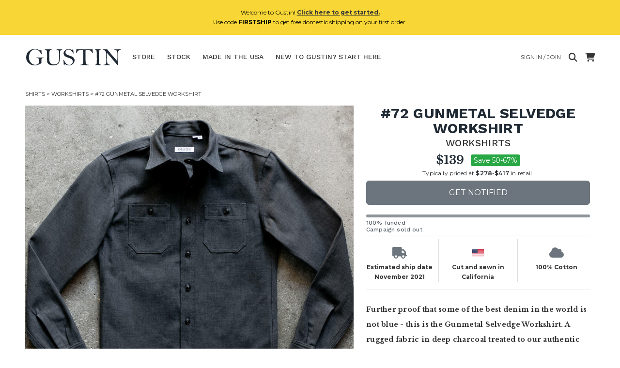

--- FILE ---
content_type: text/html; charset=utf-8
request_url: https://www.weargustin.com/store/shirts-72-gunmetal-selvedge-workshirt
body_size: 21938
content:
<!DOCTYPE html PUBLIC "-//W3C//DTD XHTML 1.0 Transitional//EN" "http://www.w3.org/TR/xhtml1/DTD/xhtml1-transitional.dtd">
<html lang="en">
  <head>
    <title>72 Gunmetal Selvedge Workshirt | Gustin Shirts | Workshirts</title>
	

    <meta name="description" content="Further proof that some of the best denim in the world is not blue - this is the Gunmetal Selvedge Workshirt. A rugged fabric in deep charcoal treated to our..."/>
	<link rel="canonical" href="https://www.weargustin.com/store/shirts-72-gunmetal-selvedge-workshirt"/>
    <meta name="viewport" content="width=device-width, initial-scale=1.0">
	
   <!-- Facebook Open Graph data -->
    <meta property="og:image" content="https://d1zyv7v12t3541.cloudfront.net/attached_assets/assets/000/057/642/original/60611b0c00320d65efc04ca063ecd3d1.jpg?1613594031"/>
    <meta property="og:title" content="72 Gunmetal Selvedge Workshirt | Gustin Shirts | Workshirts"/>
    <meta property="og:url" content="https://www.weargustin.com/store/shirts-72-gunmetal-selvedge-workshirt"/>
    <meta property="og:type" content="website"/>
    <meta property="og:site_name" content="Gustin"/>
    <meta property="og:description" content="Further proof that some of the best denim in the world is not blue - this is the Gunmetal Selvedge Workshirt. A rugged fabric in deep charcoal treated to our..."/>
    <meta property="fb:app_id" content="153503141482998"/>
	<!-- Twitter Card data -->
	<meta name="twitter:card" content="summary"/>
	<meta name="twitter:title" content="72 Gunmetal Selvedge Workshirt | Gustin Shirts | Workshirts"/>
	<meta name="twitter:description" content="Further proof that some of the best denim in the world is not blue - this is the Gunmetal Selvedge Workshirt. A rugged fabric in deep charcoal treated to our..."/>
	<meta name="twitter:site" content="@weargustin"/>
	<meta name="twitter:creator" content="@weargustin"/>
	<meta name="twitter:image" content="https://d1zyv7v12t3541.cloudfront.net/attached_assets/assets/000/057/642/original/60611b0c00320d65efc04ca063ecd3d1.jpg?1613594031"/>
	<!-- Icons -->
    <link href="//d3j0v6lkz29kyu.cloudfront.net/assets/favicon-ed2fd6a14b8f9e1f2bca610b56eba7c450ee005d1949dd00a4bca2124b0060b0.ico" rel="icon" type="image/ico"></link>
    <link href="//d3j0v6lkz29kyu.cloudfront.net/assets/apple-touch-icon-d1b47ad21b36d632c8e7dcf170d6acc18cb1cedbba34002729b3ea45ee1bea0c.png" rel="apple-touch-icon" type="image/png"></link>
    <link href="//d3j0v6lkz29kyu.cloudfront.net/assets/apple-touch-icon-precomposed-d1b47ad21b36d632c8e7dcf170d6acc18cb1cedbba34002729b3ea45ee1bea0c.png" rel="apple-touch-icon-precomposed" type="image/png"></link>
    <link href="//d3j0v6lkz29kyu.cloudfront.net/assets/apple-touch-icon-152x152-b3a614390c19c48a37eb94eacb782ee1512ade8c4fc3b9deb3dc6d1d00babdde.png" rel="apple-touch-icon-152x152" type="image/png"></link>
    <link href="//d3j0v6lkz29kyu.cloudfront.net/assets/apple-touch-icon-152x152-precomposed-b3a614390c19c48a37eb94eacb782ee1512ade8c4fc3b9deb3dc6d1d00babdde.png" rel="apple-touch-icon-152x152-precomposed" type="image/png"></link>

    
  <script async src="https://www.googletagmanager.com/gtag/js?id=G-1XN1L0FZ5Q"></script>
  <script>
      window.dataLayer = window.dataLayer || [];
      function gtag() { dataLayer.push(arguments); }
  
      // Initialization for both tags
      gtag('js', new Date());
  
      // Configure for both tags
      gtag('config', 'G-1XN1L0FZ5Q');
      gtag('config', 'AW-11363064826');
  </script>

    <!-- Start VWO Async SmartCode -->
    <link rel="preconnect" href="https://dev.visualwebsiteoptimizer.com" />
    <script type='text/javascript' id='vwoCode'>
    window._vwo_code || (function() {
    var account_id=782002,
    version=2.1,
    settings_tolerance=2000,
    hide_element='body',
    hide_element_style = 'opacity:0 !important;filter:alpha(opacity=0) !important;background:none !important;transition:none !important;',
    /* DO NOT EDIT BELOW THIS LINE */
    f=false,w=window,d=document,v=d.querySelector('#vwoCode'),cK='_vwo_'+account_id+'_settings',cc={};try{var c=JSON.parse(localStorage.getItem('_vwo_'+account_id+'_config'));cc=c&&typeof c==='object'?c:{}}catch(e){}var stT=cc.stT==='session'?w.sessionStorage:w.localStorage;code={nonce:v&&v.nonce,use_existing_jquery:function(){return typeof use_existing_jquery!=='undefined'?use_existing_jquery:undefined},library_tolerance:function(){return typeof library_tolerance!=='undefined'?library_tolerance:undefined},settings_tolerance:function(){return cc.sT||settings_tolerance},hide_element_style:function(){return'{'+(cc.hES||hide_element_style)+'}'},hide_element:function(){if(performance.getEntriesByName('first-contentful-paint')[0]){return''}return typeof cc.hE==='string'?cc.hE:hide_element},getVersion:function(){return version},finish:function(e){if(!f){f=true;var t=d.getElementById('_vis_opt_path_hides');if(t)t.parentNode.removeChild(t);if(e)(new Image).src='https://dev.visualwebsiteoptimizer.com/ee.gif?a='+account_id+e}},finished:function(){return f},addScript:function(e){var t=d.createElement('script');t.type='text/javascript';if(e.src){t.src=e.src}else{t.text=e.text}v&&t.setAttribute('nonce',v.nonce);d.getElementsByTagName('head')[0].appendChild(t)},load:function(e,t){var n=this.getSettings(),i=d.createElement('script'),r=this;t=t||{};if(n){i.textContent=n;d.getElementsByTagName('head')[0].appendChild(i);if(!w.VWO||VWO.caE){stT.removeItem(cK);r.load(e)}}else{var o=new XMLHttpRequest;o.open('GET',e,true);o.withCredentials=!t.dSC;o.responseType=t.responseType||'text';o.onload=function(){if(t.onloadCb){return t.onloadCb(o,e)}if(o.status===200||o.status===304){_vwo_code.addScript({text:o.responseText})}else{_vwo_code.finish('&e=loading_failure:'+e)}};o.onerror=function(){if(t.onerrorCb){return t.onerrorCb(e)}_vwo_code.finish('&e=loading_failure:'+e)};o.send()}},getSettings:function(){try{var e=stT.getItem(cK);if(!e){return}e=JSON.parse(e);if(Date.now()>e.e){stT.removeItem(cK);return}return e.s}catch(e){return}},init:function(){if(d.URL.indexOf('__vwo_disable__')>-1)return;var e=this.settings_tolerance();w._vwo_settings_timer=setTimeout(function(){_vwo_code.finish();stT.removeItem(cK)},e);var t;if(this.hide_element()!=='body'){t=d.createElement('style');var n=this.hide_element(),i=n?n+this.hide_element_style():'',r=d.getElementsByTagName('head')[0];t.setAttribute('id','_vis_opt_path_hides');v&&t.setAttribute('nonce',v.nonce);t.setAttribute('type','text/css');if(t.styleSheet)t.styleSheet.cssText=i;else t.appendChild(d.createTextNode(i));r.appendChild(t)}else{t=d.getElementsByTagName('head')[0];var i=d.createElement('div');i.style.cssText='z-index: 2147483647 !important;position: fixed !important;left: 0 !important;top: 0 !important;width: 100% !important;height: 100% !important;background: white !important;';i.setAttribute('id','_vis_opt_path_hides');i.classList.add('_vis_hide_layer');t.parentNode.insertBefore(i,t.nextSibling)}var o=window._vis_opt_url||d.URL,s='https://dev.visualwebsiteoptimizer.com/j.php?a='+account_id+'&u='+encodeURIComponent(o)+'&vn='+version;if(w.location.search.indexOf('_vwo_xhr')!==-1){this.addScript({src:s})}else{this.load(s+'&x=true')}}};w._vwo_code=code;code.init();})();
    </script>
<!-- End VWO Async SmartCode -->  

  <!-- Start Kutoku referral snippet -->
  <script>
  (function (w) {
    var script = w.document.createElement("script");
    if (w.location.search.search(/(ktk|tap_a|tap_s)=/) === -1) { return; }
    script.src = "https://tspcaozs.weargustin.com/r/gR6sY7.js?" + [
      "url=" + encodeURIComponent(w.location.href),
      "cid=" + encodeURIComponent(Date.now() + "_" + Math.random().toString(36).substr(2))
    ].join("&");
    w.document.head.appendChild(script);
  }(window));
  </script>
  <!-- End Kutoku referral snippet -->



    <link rel="stylesheet" href="//d3j0v6lkz29kyu.cloudfront.net/assets/application-c1bb6625e7787b8a2ca404a9c325b7fe23e4ee5daa9136c2e81a2638a9cad8cc.css" media="all" />
	
    <link rel="preload" href="https://cdnjs.cloudflare.com/ajax/libs/font-awesome/6.4.0/css/all.min.css" as="style" onload="this.onload=null;this.rel='stylesheet'">
    <noscript>
        <link rel="stylesheet" href="https://cdnjs.cloudflare.com/ajax/libs/font-awesome/6.4.0/css/all.min.css">
    </noscript>

    <meta name="csrf-param" content="authenticity_token" />
<meta name="csrf-token" content="LWxrDL5_mdOpcVc_aPqfaonvv7jPjM4toVbKHVOI8-LX5ZcJrS90Y61Hiasft0CQphuwfMMYSlY8FgADLtVr4w" />
    <!-- <meta http-equiv="Content-Security-Policy" content="default-src 'self' data: https://*.herokuapp.com:* https://*.cloudfront.net:* https://*.googleapis.com:* https://*.google.com:* http://*.facebook.net:* http://*.twitter.com:* https://*.stripe.com:*  'unsafe-inline' 'unsafe-eval'; img-src * data:; child-src *; font-src * 'self'; "> -->
  </head>
  <body class="show campaigns campaigns-show">
      <div class="alert alert-info text-center mx-auto my-auto" style="z-index:10;background-color:#F7D635;" id="new-customer-header-alert-div">
    <span class="text-black">Welcome to Gustin! <a href='/howitworks'><u><b>Click here to get started.</u></b></a><br>Use code <b>FIRSTSHIP</b> to get free domestic shipping on your first order.</span>
  </div>



    <div id="menu" class="sidenav" style="z-index: 4;">
  <a href="javascript:void(0)" class="closebtn" onclick="closeNav()">&times;</a>

  <div class="dropdown-wrapper">
    <!-- Shop Links -->
    <div class="title-small dropdown">
      <a class="dropdown-toggle" href="#" role="button" id="shopDropdown" data-bs-toggle="dropdown" aria-expanded="false">Store</a>
      <ul class="dropdown-menu" aria-labelledby="shopDropdown">
        <li><a class="dropdown-item" href="/store">All</a></li>
          <hr>
          <li><a class="dropdown-item" href="/store/category/jeans">Jeans</a></li>
          <hr>
          <li><a class="dropdown-item" href="/store/category/shirts">Shirts</a></li>
          <hr>
          <li><a class="dropdown-item" href="/store/category/knits">Knits</a></li>
          <hr>
          <li><a class="dropdown-item" href="/store/category/jackets">Jackets</a></li>
          <hr>
          <li><a class="dropdown-item" href="/store/category/chinos">Chinos</a></li>
          <hr>
          <li><a class="dropdown-item" href="/store/category/accessories">Accessories</a></li>
          <hr>
          <li><a class="dropdown-item" href="/store/category/shoes">Shoes</a></li>
      </ul>
    </div>
  </div>
  <hr>
  <div class="title-small"><a href="/stock">Stock</a></div>
  <hr>
  <div class="title-small"><a href="/store/made-in-the-usa">Made In The USA</a></div>
  <hr>
  <div class="title-small"><a href="/howitworks">New to Gustin? Start here.</a></div>
  <hr>
  <div class="title-small"><a href="/faq">FAQ &amp; contact</a></div>
  <hr>
  <div class="title-small"><a href="/fitguide">Fit guide</a></div>  
  <hr>

    <div class="title-small"><a href="/welcome-back">Login / Join</a></div>
    <hr>
</div>

    <div class="container-fluid" id="wrap">
      <nav class="navbar navbar-expand-md navbar-light mx-auto masthead mb-3 mt-4 mt-md-0">
  <!-- Hamburger for XS screens -->
  <div class="d-md-none hamburger">
    <i class="fa fa-bars fa-xl" onclick="openNav()"></i>
  </div>
  
  <!-- Desktop Logo -->
  <div class="logo d-none d-md-block">
    <a href="/">
      <svg xmlns="http://www.w3.org/2000/svg" viewBox="0 0 402 76"><title>Artboard 1</title><path d="M75.08,41.51A13.43,13.43,0,0,0,70,42.87a4.62,4.62,0,0,0-2.41,2.41,16.17,16.17,0,0,0-.45,4.57q0,11.74-.55,12.9T57.26,68a41.38,41.38,0,0,1-17.67,4.11A36.19,36.19,0,0,1,14.44,62.7,30.82,30.82,0,0,1,4,38.8,33.72,33.72,0,0,1,22.47,8.31,37.64,37.64,0,0,1,39.94,3.87q8.34,0,18,4.76A10.45,10.45,0,0,0,61.73,10a2.7,2.7,0,0,0,2.41-1.36c.5-.76,1-1.15,1.35-1.15.77,0,1.22,1,1.36,2.91q.3,4.57,1.45,14a4.34,4.34,0,0,1,.1.9q0,1.2-1.05,1.2c-.44,0-.89-.53-1.36-1.6a34.22,34.22,0,0,0-10.85-14A24,24,0,0,0,40.75,6,22.19,22.19,0,0,0,28.6,9.76q-5.88,3.8-9.59,11.7A39.05,39.05,0,0,0,15.29,38.3a33.67,33.67,0,0,0,7.63,22Q30.56,69.63,42,69.62a17.17,17.17,0,0,0,6.93-1.25,19.51,19.51,0,0,0,5.39-3.61,14.34,14.34,0,0,0,3.06-3.52c.36-.77.53-2.79.53-6.07q0-8.23-2.18-10.84c-1.46-1.74-3.79-2.62-7-2.62l-1.56,0c-1,0-1.46-.31-1.46-.95s.54-1.15,1.61-1.15l2.66.1,11.35-.15,13.9-.3c.77,0,1.15.35,1.15,1s-.43,1.09-1.3,1.15ZM151.86,7.23a9.38,9.38,0,0,0-5.59,2.41q-1.78,1.86-2.34,6.73a136.74,136.74,0,0,0-.55,14.3,191.74,191.74,0,0,1-.88,20q-.87,8.23-3.79,12.27A20.14,20.14,0,0,1,130,69.5,36.74,36.74,0,0,1,115.57,72a36,36,0,0,1-14.88-2.78q-6.15-2.79-8.34-7.39T90.17,48.07l.2-13.91q0-18.54-1.58-22.69T82,7.23c-1.14,0-1.71-.28-1.71-.83s.7-1,2.11-1h25.15c1.44,0,2.16.3,2.16.91s-.54,1-1.61,1a8.76,8.76,0,0,0-5.27,2q-1.71,1.61-2.58,5.67t-.88,17.42q0,16,.92,22.19a14.46,14.46,0,0,0,5.83,9.81Q111,68,119.44,68q8.84,0,13.45-3.37a15.75,15.75,0,0,0,6-10q1.38-6.63,1.38-28.77,0-11.38-2.36-14.93a7.85,7.85,0,0,0-7-3.54q-1.86,0-1.86-1c0-.67.82-1,2.46-1h20.08c.91,0,1.36.34,1.36,1,0,.46-.37.75-1.11.85ZM169.64,25.9q3.36,2.67,13.85,6a57.92,57.92,0,0,1,11.57,4.66,19.29,19.29,0,0,1,6.45,6.33,15.87,15.87,0,0,1,2.61,8.73q0,7.93-6.57,14.21a22.49,22.49,0,0,1-16.12,6.27q-8.58,0-17.26-5.37A6.3,6.3,0,0,0,162,70.08c-.27,1.07-.71,1.6-1.31,1.6s-.92-.68-1.15-2.06-.72-7.86-1.46-19.47c.14-.4.49-.6,1.06-.6s.9.36,1.2,1.1Q168,70.08,181.89,70.08q6.87,0,10.76-4.15a13.46,13.46,0,0,0,3.89-9.51,12,12,0,0,0-2.08-6.82,15.63,15.63,0,0,0-5.52-5,63.06,63.06,0,0,0-10.87-4.27q-9.54-3.06-13-5.8a17.17,17.17,0,0,1-5-6.17,15.73,15.73,0,0,1-1.61-6.65q0-6.68,6.05-11.85a22.05,22.05,0,0,1,14.84-5.17,25.13,25.13,0,0,1,6.95,1,38.77,38.77,0,0,1,7.6,3.22,6.87,6.87,0,0,0,1.81-2.82c.27-.8.65-1.2,1.16-1.2a1.43,1.43,0,0,1,.9.5c.23,1.21.57,3.63,1,7.28L200,22.14q0,.9-1.11.9c-.4,0-.75-.33-1-1a27.52,27.52,0,0,0-7.88-10.95,17.54,17.54,0,0,0-11.4-4.31q-6.08,0-9.16,3.66a11.89,11.89,0,0,0-3.09,7.78,9.21,9.21,0,0,0,3.37,7.68ZM278.17,21a1.45,1.45,0,0,1-1.07-.42,24,24,0,0,1-1.93-2.84,23,23,0,0,0-5.43-6.15,14.5,14.5,0,0,0-6.28-2.68,113.6,113.6,0,0,0-14-.81q-.6,7.59-.6,17.32,0,32.22,1.38,38t9.86,5.77c1.38,0,2.06.29,2.06.86s-.65,1-2,1H229.32c-.8,0-1.2-.32-1.2-1s.78-1,2.36-1a8.63,8.63,0,0,0,9.21-8.28q.38-3.81.38-22,0-15.55-1.06-30.72c-2.61-.13-4.45-.2-5.52-.2q-10.86,0-15.73,4.54c-3.24,3-5.14,5.71-5.67,8.06q-.26,1.26-1.35,1.26a1.25,1.25,0,0,1-.94-.49,137.72,137.72,0,0,1,1.95-16.13l3.07,0c2.61,0,6.1.13,10.49.4q7.08.41,21.68.4,15,0,19.48-.35c2.74-.27,6.51-.4,11.29-.4a66,66,0,0,1,.81,7.53q.3,4.47.6,6.27a7.81,7.81,0,0,1,.05.86q0,1.2-1.05,1.2Zm34.58-14.2c-3.71.47-6,1.8-6.95,4s-1.38,10.38-1.38,24.5q0,7.78.4,17.52t.9,11.64a6,6,0,0,0,1.91,3.12q1.41,1.2,5.22,1.7,1.26.15,1.26,1c0,.6-.39.9-1.16.9l-12.47-.1-10.62.15c-1.17,0-1.76-.33-1.76-1s.47-1.06,1.41-1.06c3.11-.06,4.94-1.1,5.47-3.11s.8-8.42.8-19.22q0-15.68-.27-25.36T293.88,9.64c-.91-1.44-2.61-2.34-5.12-2.71-.94-.17-1.41-.55-1.41-1.16s.35-.9,1.06-.9l9.15.2,14-.2c1.68,0,2.52.33,2.52,1,0,.51-.46.82-1.36,1Zm81,.7q-5.07.56-7.3,2.64a9.23,9.23,0,0,0-2.66,6q-.44,3.91-.43,26.38l-.49,26.52q0,2-1,2a1.6,1.6,0,0,1-.7-.23,53.13,53.13,0,0,1-4.5-5.07q-4.06-4.83-10-11.62t-9.36-11q-7.49-9.09-9.44-11.19-7.27-7.74-8.58-9.94c-.57-1-1.09-1.51-1.56-1.51s-.55.65-.55,2l.1,7.78q0,14.81.8,23.64t1.68,10.37a10.55,10.55,0,0,0,3.06,3.09,7.93,7.93,0,0,0,4.65,1.55c2.21,0,3.31.4,3.31,1.21q0,.9-1.86.9L324.8,71c-1.14,0-1.71-.28-1.71-.85s.55-1,1.66-1c4.11,0,6.86-.91,8.23-2.73S335,60.69,335,54.77l-.41-17.62q0-15.62-.85-18.4A23.78,23.78,0,0,0,329.94,12q-3-4-6.8-4.49c-1.14-.13-1.7-.43-1.7-.9,0-.64.73-1,2.2-1l14.76.1q3,4.07,10.44,12.6L364.91,37l15.46,17.87q.5-9.09.5-23.6,0-10.89-.45-14.58a9.54,9.54,0,0,0-3.34-6.2,10.62,10.62,0,0,0-7.2-2.51c-1.34,0-2-.28-2-.85a.76.76,0,0,1,.42-.73,47.64,47.64,0,0,1,6.76-.45q6.31-.23,10.64-.23l6.77,0h1.11c1,0,1.55.29,1.55.88s-.45.83-1.35.93Z" fill="#1f2933"/></svg>

</a>  </div>

  <!-- Mobile Logo -->
  <div class="mobile-logo mt-0 d-block d-md-none" id="site-logo-div">
    <a href="/">
      <svg xmlns="http://www.w3.org/2000/svg" viewBox="0 0 402 76"><title>Artboard 1</title><path d="M75.08,41.51A13.43,13.43,0,0,0,70,42.87a4.62,4.62,0,0,0-2.41,2.41,16.17,16.17,0,0,0-.45,4.57q0,11.74-.55,12.9T57.26,68a41.38,41.38,0,0,1-17.67,4.11A36.19,36.19,0,0,1,14.44,62.7,30.82,30.82,0,0,1,4,38.8,33.72,33.72,0,0,1,22.47,8.31,37.64,37.64,0,0,1,39.94,3.87q8.34,0,18,4.76A10.45,10.45,0,0,0,61.73,10a2.7,2.7,0,0,0,2.41-1.36c.5-.76,1-1.15,1.35-1.15.77,0,1.22,1,1.36,2.91q.3,4.57,1.45,14a4.34,4.34,0,0,1,.1.9q0,1.2-1.05,1.2c-.44,0-.89-.53-1.36-1.6a34.22,34.22,0,0,0-10.85-14A24,24,0,0,0,40.75,6,22.19,22.19,0,0,0,28.6,9.76q-5.88,3.8-9.59,11.7A39.05,39.05,0,0,0,15.29,38.3a33.67,33.67,0,0,0,7.63,22Q30.56,69.63,42,69.62a17.17,17.17,0,0,0,6.93-1.25,19.51,19.51,0,0,0,5.39-3.61,14.34,14.34,0,0,0,3.06-3.52c.36-.77.53-2.79.53-6.07q0-8.23-2.18-10.84c-1.46-1.74-3.79-2.62-7-2.62l-1.56,0c-1,0-1.46-.31-1.46-.95s.54-1.15,1.61-1.15l2.66.1,11.35-.15,13.9-.3c.77,0,1.15.35,1.15,1s-.43,1.09-1.3,1.15ZM151.86,7.23a9.38,9.38,0,0,0-5.59,2.41q-1.78,1.86-2.34,6.73a136.74,136.74,0,0,0-.55,14.3,191.74,191.74,0,0,1-.88,20q-.87,8.23-3.79,12.27A20.14,20.14,0,0,1,130,69.5,36.74,36.74,0,0,1,115.57,72a36,36,0,0,1-14.88-2.78q-6.15-2.79-8.34-7.39T90.17,48.07l.2-13.91q0-18.54-1.58-22.69T82,7.23c-1.14,0-1.71-.28-1.71-.83s.7-1,2.11-1h25.15c1.44,0,2.16.3,2.16.91s-.54,1-1.61,1a8.76,8.76,0,0,0-5.27,2q-1.71,1.61-2.58,5.67t-.88,17.42q0,16,.92,22.19a14.46,14.46,0,0,0,5.83,9.81Q111,68,119.44,68q8.84,0,13.45-3.37a15.75,15.75,0,0,0,6-10q1.38-6.63,1.38-28.77,0-11.38-2.36-14.93a7.85,7.85,0,0,0-7-3.54q-1.86,0-1.86-1c0-.67.82-1,2.46-1h20.08c.91,0,1.36.34,1.36,1,0,.46-.37.75-1.11.85ZM169.64,25.9q3.36,2.67,13.85,6a57.92,57.92,0,0,1,11.57,4.66,19.29,19.29,0,0,1,6.45,6.33,15.87,15.87,0,0,1,2.61,8.73q0,7.93-6.57,14.21a22.49,22.49,0,0,1-16.12,6.27q-8.58,0-17.26-5.37A6.3,6.3,0,0,0,162,70.08c-.27,1.07-.71,1.6-1.31,1.6s-.92-.68-1.15-2.06-.72-7.86-1.46-19.47c.14-.4.49-.6,1.06-.6s.9.36,1.2,1.1Q168,70.08,181.89,70.08q6.87,0,10.76-4.15a13.46,13.46,0,0,0,3.89-9.51,12,12,0,0,0-2.08-6.82,15.63,15.63,0,0,0-5.52-5,63.06,63.06,0,0,0-10.87-4.27q-9.54-3.06-13-5.8a17.17,17.17,0,0,1-5-6.17,15.73,15.73,0,0,1-1.61-6.65q0-6.68,6.05-11.85a22.05,22.05,0,0,1,14.84-5.17,25.13,25.13,0,0,1,6.95,1,38.77,38.77,0,0,1,7.6,3.22,6.87,6.87,0,0,0,1.81-2.82c.27-.8.65-1.2,1.16-1.2a1.43,1.43,0,0,1,.9.5c.23,1.21.57,3.63,1,7.28L200,22.14q0,.9-1.11.9c-.4,0-.75-.33-1-1a27.52,27.52,0,0,0-7.88-10.95,17.54,17.54,0,0,0-11.4-4.31q-6.08,0-9.16,3.66a11.89,11.89,0,0,0-3.09,7.78,9.21,9.21,0,0,0,3.37,7.68ZM278.17,21a1.45,1.45,0,0,1-1.07-.42,24,24,0,0,1-1.93-2.84,23,23,0,0,0-5.43-6.15,14.5,14.5,0,0,0-6.28-2.68,113.6,113.6,0,0,0-14-.81q-.6,7.59-.6,17.32,0,32.22,1.38,38t9.86,5.77c1.38,0,2.06.29,2.06.86s-.65,1-2,1H229.32c-.8,0-1.2-.32-1.2-1s.78-1,2.36-1a8.63,8.63,0,0,0,9.21-8.28q.38-3.81.38-22,0-15.55-1.06-30.72c-2.61-.13-4.45-.2-5.52-.2q-10.86,0-15.73,4.54c-3.24,3-5.14,5.71-5.67,8.06q-.26,1.26-1.35,1.26a1.25,1.25,0,0,1-.94-.49,137.72,137.72,0,0,1,1.95-16.13l3.07,0c2.61,0,6.1.13,10.49.4q7.08.41,21.68.4,15,0,19.48-.35c2.74-.27,6.51-.4,11.29-.4a66,66,0,0,1,.81,7.53q.3,4.47.6,6.27a7.81,7.81,0,0,1,.05.86q0,1.2-1.05,1.2Zm34.58-14.2c-3.71.47-6,1.8-6.95,4s-1.38,10.38-1.38,24.5q0,7.78.4,17.52t.9,11.64a6,6,0,0,0,1.91,3.12q1.41,1.2,5.22,1.7,1.26.15,1.26,1c0,.6-.39.9-1.16.9l-12.47-.1-10.62.15c-1.17,0-1.76-.33-1.76-1s.47-1.06,1.41-1.06c3.11-.06,4.94-1.1,5.47-3.11s.8-8.42.8-19.22q0-15.68-.27-25.36T293.88,9.64c-.91-1.44-2.61-2.34-5.12-2.71-.94-.17-1.41-.55-1.41-1.16s.35-.9,1.06-.9l9.15.2,14-.2c1.68,0,2.52.33,2.52,1,0,.51-.46.82-1.36,1Zm81,.7q-5.07.56-7.3,2.64a9.23,9.23,0,0,0-2.66,6q-.44,3.91-.43,26.38l-.49,26.52q0,2-1,2a1.6,1.6,0,0,1-.7-.23,53.13,53.13,0,0,1-4.5-5.07q-4.06-4.83-10-11.62t-9.36-11q-7.49-9.09-9.44-11.19-7.27-7.74-8.58-9.94c-.57-1-1.09-1.51-1.56-1.51s-.55.65-.55,2l.1,7.78q0,14.81.8,23.64t1.68,10.37a10.55,10.55,0,0,0,3.06,3.09,7.93,7.93,0,0,0,4.65,1.55c2.21,0,3.31.4,3.31,1.21q0,.9-1.86.9L324.8,71c-1.14,0-1.71-.28-1.71-.85s.55-1,1.66-1c4.11,0,6.86-.91,8.23-2.73S335,60.69,335,54.77l-.41-17.62q0-15.62-.85-18.4A23.78,23.78,0,0,0,329.94,12q-3-4-6.8-4.49c-1.14-.13-1.7-.43-1.7-.9,0-.64.73-1,2.2-1l14.76.1q3,4.07,10.44,12.6L364.91,37l15.46,17.87q.5-9.09.5-23.6,0-10.89-.45-14.58a9.54,9.54,0,0,0-3.34-6.2,10.62,10.62,0,0,0-7.2-2.51c-1.34,0-2-.28-2-.85a.76.76,0,0,1,.42-.73,47.64,47.64,0,0,1,6.76-.45q6.31-.23,10.64-.23l6.77,0h1.11c1,0,1.55.29,1.55.88s-.45.83-1.35.93Z" fill="#1f2933"/></svg>

</a>  </div>

  <!-- Links (Hidden responsively) -->
  <div class="collapse navbar-collapse" id="navbarNav">
      <div class="navbar">
        <ul class="nav">
          <li class="dropdown ">
            <a id="store-nav-link" class="dropbtn" href="/store">Store</a>
            <div class="dropdown-content" id="dropdown-div">
                <a href="/store/category/jeans">Jeans</a>
                <a href="/store/category/shirts">Shirts</a>
                <a href="/store/category/knits">Knits</a>
                <a href="/store/category/jackets">Jackets</a>
                <a href="/store/category/chinos">Chinos</a>
                <a href="/store/category/accessories">Accessories</a>
                <a href="/store/category/shoes">Shoes</a>
            </div>
          </li>
          <li class="dropdown ">
            <a id="stock-nav-link" href="/stock">Stock</a>
            <div class="dropdown-content" id="dropdown-div">
                <a href="/stock?category=jeans">Jeans</a>
                <a href="/stock?category=shirts">Shirts</a>
                <a href="/stock?category=knits">Knits</a>
                <a href="/stock?category=jackets">Jackets</a>
                <a href="/stock?category=chinos">Chinos</a>
                <a href="/stock?category=accessories">Accessories</a>
                <a href="/stock?category=shoes">Shoes</a>
            </div>
          </li>
          <li class=" d-none d-lg-inline">
            <a href="/store/made-in-the-usa">Made In The USA</a>
          </li>
          <li class="" id="hideForSearch">
            <a id="howitworks-nav-link" href="/howitworks">
              <span class="full-text">New to Gustin? Start here</span>
              <span class="short-text">Start Here</span>
</a>          </li>
        </ul>
      </div>
  </div>

  <!-- Right-aligned content -->
  <div class="ms-auto d-flex flex-column align-items-end">
    <div class="d-flex align-items-center ">
        <a class="d-none d-md-flex mx-2 pe-2" href="/welcome-back">
          <span class="full-text text-uppercase">Sign in / Join</span>
</a>        <a href="#" title="Search" class="search-button me-2">
          <i class="fa-solid fa-magnifying-glass fa-xl"></i>
        </a>
      <a class="ms-2" href="/cart">
        <i class="fa-solid fa-cart-shopping fa-xl"></i>
        <span class="badge rounded-pill bg-danger cart-counter d-none" id="cart_counter">0</span>
</a>      <form class="input-group inline-block position-relative search-form" style="display:none;" id="search-form" action="/store" accept-charset="UTF-8" method="get"><input name="utf8" type="hidden" value="&#x2713;" autocomplete="off" />
        <input type="text" name="search_string" id="search-input" placeholder="Search" class="form-control rounded search-input" />
        <a href="#" title="Close Search" class="close-search">
          <i class="fa-solid fa-xmark fa-xl"></i>
        </a>
</form>    </div>
  </div>
</nav>

  <div class="breadcrumb-box mx-auto py-0 mx-0">
    <div class="clearfix"></div>
    <div class="breadcrumb py-0 mx-0 clearfix">
      <a href='/store/category/shirts'>Shirts</a>&nbsp;>&nbsp;<a href='/store/subcategory/workshirts'>Workshirts</a>&nbsp;>&nbsp;#72 Gunmetal Selvedge Workshirt
    </div>
    <div class="clearfix"></div>
  </div>

      
      
<div class="row g-0 show-product mx-auto">
    <div class="col-12 text-center pe-2 col-sm-7">
      <div class="row">
        <div class="col-12 pr-2">
          <div id="productCarousel" class="carousel slide">
            <div class="product-image">
              <div class="carousel-inner" id="images_and_captions">
                <div class="d-block">
                    <div class="carousel-item active" data-bs-slide-number="0">
                      <a class="product-thumb" href="javascript:void(0)" data-src="https://d1zyv7v12t3541.cloudfront.net/attached_assets/assets/000/057/642/extra_large/60611b0c00320d65efc04ca063ecd3d1.jpg?1613594031" data-zoom-src="https://d1zyv7v12t3541.cloudfront.net/attached_assets/assets/000/057/642/original/60611b0c00320d65efc04ca063ecd3d1.jpg?1613594031">
                        <img class="d-block w-100 product-img" alt="gustin #72 gunmetal selvedge workshirt" loading="lazy" src="https://d1zyv7v12t3541.cloudfront.net/attached_assets/assets/000/057/642/extra_large/60611b0c00320d65efc04ca063ecd3d1.jpg?1613594031" width="460" height="460" />
                      </a>
                      <div class="caption row">
                        <div class="col">
                          &nbsp;
                        </div>
                      </div>
                    </div>
                    <div class="carousel-item " data-bs-slide-number="1">
                      <a class="product-thumb" href="javascript:void(0)" data-src="https://d1zyv7v12t3541.cloudfront.net/attached_assets/assets/000/057/638/extra_large/cc96306b8ab9632fe62304cab2f42e8b.jpg?1613570004" data-zoom-src="https://d1zyv7v12t3541.cloudfront.net/attached_assets/assets/000/057/638/original/cc96306b8ab9632fe62304cab2f42e8b.jpg?1613570004">
                        <img class="d-block w-100 product-img" alt="gustin #72 gunmetal selvedge workshirt" loading="lazy" src="https://d1zyv7v12t3541.cloudfront.net/attached_assets/assets/000/057/638/extra_large/cc96306b8ab9632fe62304cab2f42e8b.jpg?1613570004" width="460" height="460" />
                      </a>
                      <div class="caption row">
                        <div class="col">
                          &nbsp;
                        </div>
                      </div>
                    </div>
                    <div class="carousel-item " data-bs-slide-number="2">
                      <a class="product-thumb" href="javascript:void(0)" data-src="https://d1zyv7v12t3541.cloudfront.net/attached_assets/assets/000/057/639/extra_large/4cda6e69170d2d75cf2b8af0a4350061.jpg?1613570006" data-zoom-src="https://d1zyv7v12t3541.cloudfront.net/attached_assets/assets/000/057/639/original/4cda6e69170d2d75cf2b8af0a4350061.jpg?1613570006">
                        <img class="d-block w-100 product-img" alt="gustin #72 gunmetal selvedge workshirt" loading="lazy" src="https://d1zyv7v12t3541.cloudfront.net/attached_assets/assets/000/057/639/extra_large/4cda6e69170d2d75cf2b8af0a4350061.jpg?1613570006" width="460" height="460" />
                      </a>
                      <div class="caption row">
                        <div class="col">
                          &nbsp;
                        </div>
                      </div>
                    </div>
                    <div class="carousel-item " data-bs-slide-number="3">
                      <a class="product-thumb" href="javascript:void(0)" data-src="https://d1zyv7v12t3541.cloudfront.net/attached_assets/assets/000/057/640/extra_large/0ce959c6a0f39084ccfd3dd877908fa6.jpg?1613570007" data-zoom-src="https://d1zyv7v12t3541.cloudfront.net/attached_assets/assets/000/057/640/original/0ce959c6a0f39084ccfd3dd877908fa6.jpg?1613570007">
                        <img class="d-block w-100 product-img" alt="gustin #72 gunmetal selvedge workshirt" loading="lazy" src="https://d1zyv7v12t3541.cloudfront.net/attached_assets/assets/000/057/640/extra_large/0ce959c6a0f39084ccfd3dd877908fa6.jpg?1613570007" width="460" height="460" />
                      </a>
                      <div class="caption row">
                        <div class="col">
                          &nbsp;
                        </div>
                      </div>
                    </div>
                    <div class="carousel-item " data-bs-slide-number="4">
                      <a class="product-thumb" href="javascript:void(0)" data-src="https://d1zyv7v12t3541.cloudfront.net/attached_assets/assets/000/057/641/extra_large/ded2682493967f8f308bdc83b772a98e.jpg?1613570008" data-zoom-src="https://d1zyv7v12t3541.cloudfront.net/attached_assets/assets/000/057/641/original/ded2682493967f8f308bdc83b772a98e.jpg?1613570008">
                        <img class="d-block w-100 product-img" alt="gustin #72 gunmetal selvedge workshirt" loading="lazy" src="https://d1zyv7v12t3541.cloudfront.net/attached_assets/assets/000/057/641/extra_large/ded2682493967f8f308bdc83b772a98e.jpg?1613570008" width="460" height="460" />
                      </a>
                      <div class="caption row">
                        <div class="col">
                          &nbsp;
                        </div>
                      </div>
                    </div>
                </div>
              </div>
            </div>
              <div class="d-block overflow-auto" id="outerthumbnailbox">
                  <div class="thumbnail-box d-flex" id="thumbnails" style="min-width: max-content;">
                    <div class="row mx-0 px-0 carousel-indicators position-relative">
                        <div class="card active" role="button" data-bs-slide-to="0" data-bs-target="#productCarousel">
                          <img class="card-img-top img-fluid" alt="gustin #72 gunmetal selvedge workshirt" loading="lazy" src="https://d1zyv7v12t3541.cloudfront.net/attached_assets/assets/000/057/642/extra_large/60611b0c00320d65efc04ca063ecd3d1.jpg?1613594031" width="100" height="100" />
                        </div>
                        <div class="card " role="button" data-bs-slide-to="1" data-bs-target="#productCarousel">
                          <img class="card-img-top img-fluid" alt="gustin #72 gunmetal selvedge workshirt" loading="lazy" src="https://d1zyv7v12t3541.cloudfront.net/attached_assets/assets/000/057/638/large/cc96306b8ab9632fe62304cab2f42e8b.jpg?1613570004" width="100" height="100" />
                        </div>
                        <div class="card " role="button" data-bs-slide-to="2" data-bs-target="#productCarousel">
                          <img class="card-img-top img-fluid" alt="gustin #72 gunmetal selvedge workshirt" loading="lazy" src="https://d1zyv7v12t3541.cloudfront.net/attached_assets/assets/000/057/639/large/4cda6e69170d2d75cf2b8af0a4350061.jpg?1613570006" width="100" height="100" />
                        </div>
                        <div class="card " role="button" data-bs-slide-to="3" data-bs-target="#productCarousel">
                          <img class="card-img-top img-fluid" alt="gustin #72 gunmetal selvedge workshirt" loading="lazy" src="https://d1zyv7v12t3541.cloudfront.net/attached_assets/assets/000/057/640/large/0ce959c6a0f39084ccfd3dd877908fa6.jpg?1613570007" width="100" height="100" />
                        </div>
                        <div class="card " role="button" data-bs-slide-to="4" data-bs-target="#productCarousel">
                          <img class="card-img-top img-fluid" alt="gustin #72 gunmetal selvedge workshirt" loading="lazy" src="https://d1zyv7v12t3541.cloudfront.net/attached_assets/assets/000/057/641/large/ded2682493967f8f308bdc83b772a98e.jpg?1613570008" width="100" height="100" />
                        </div>
                    </div>
                  </div>
              </div>
          </div>
        </div>
      </div>
    </div>
  <div class="col-12 ps-0 ps-md-2 col-sm-5">
    <div class="product-detail" style="max-width:800px;">
      
<div>
  <div class="product-name">
    <h1 style="all:unset;">#72 Gunmetal Selvedge Workshirt</h1>
	<a href="/store/subcategory/workshirts">
      <h2 class="product-subtitle">Workshirts</h2>
</a>  </div>
    <div class="row-fluid full-price-box mt-2 mb-1">
      <div class="d-flex align-items-center justify-content-center text-center">
        <span class="price-text">
          $139
        </span>
        <div class="d-flex align-items-center" style="margin-left: 14px;">
          <span class="save-message-text">
            Save 50-67%
          </span>
        </div>
      </div>
  </div>

    <div class="row my-2" id="value-callout">
      <div class="col-12 text-center">
        <span class="align-middle subinfo-text text-dark">
    	  Typically priced at <span class='fw-semibold'>$278</span>-<span class='fw-semibold'>$417</span> in retail.
    	</span>
      </div>
    </div>
</div>

      <div class="size-selection-test">

      <button class="btn btn-secondary w-100" id="notify-me-button" style="padding: 12px 0;" onclick="toggleNotifyInput()">Get notified</button>
      <div id="notify-input-container" class="align-items-center" style="display:none; margin-top: 10px;">
        <form class="d-flex align-items-center" action="/store/4070/product_notification" accept-charset="UTF-8" method="post"><input name="utf8" type="hidden" value="&#x2713;" autocomplete="off" /><input type="hidden" name="authenticity_token" value="gqMS5spWyVXTKzA-IfIiGylirAsbvzBNLZ4459Z3dih4Ku7j2QYk5dcd7qpWv_3hBpajzxcrtDaw3vL5qyruKQ" autocomplete="off" />
          <input type="hidden" name="size_id" id="selected_size_id" autocomplete="off" />
          <div class="uksflaey-o_1768730651"><style media="screen">.uksflaey-o_1768730651 {position:absolute!important;height:1px;width:1px;overflow:hidden;}</style><label for="uksflaey-o">If you are a human, ignore this field</label><input type="text" name="uksflaey-o" id="uksflaey-o" autocomplete="off" tabindex="-1" /><input type="hidden" name="spinner" value="4ac7d84694a5a5c5acd9967ce90a68a2" autocomplete="off" /></div>
          <input type="email" name="guest_email" id="guest_email" placeholder="Email address" class="form-control rounded-end-0 m-0" required="required" style="margin-right: 10px;height:53px;" />
          <input type="submit" name="commit" value="Notify Me" class="btn btn-primary" style="border-top-left-radius: 0px;border-bottom-left-radius: 0px;" />
</form>      </div>
  <div id="event-id" style="display:none;"></div>
</div>

<script>
  let currentFit = null;
  let currentDisplaySize = null;
  let currentSizeElement = null;
  let addToCartRevertTimer = null;
  let originalAddToCartHTML = null;

  document.addEventListener("DOMContentLoaded", function() {
    const fitButtons = document.querySelectorAll(".fit-button");
    fitButtons.forEach(function(button) {
      fitButtons.forEach(btn => btn.classList.remove("active"));
      button.addEventListener("click", function() {
        const newFit = this.getAttribute("data-fit");
        if (newFit === currentFit) return;

        fitButtons.forEach(btn => btn.classList.remove("active"));
        this.classList.add("active");

        document.querySelectorAll(".size-buttons").forEach(group => group.style.display = "none");
        const newFitSizes = document.getElementById(newFit + "-sizes");
        newFitSizes.style.display = "flex";

        if (currentDisplaySize) {
          let sizeFound = false;
          newFitSizes.querySelectorAll('.size-button').forEach(button => {
            if (button.textContent.trim() === currentDisplaySize) {
              currentSizeElement?.classList.remove("active");
              button.classList.add("active");
              currentSizeElement = button;
              document.getElementById("selected_size_id").value = button.getAttribute("data-size-id");

              handleSizeButtonState(button);

              sizeFound = true;
            }
          });

          if (!sizeFound) {
            currentSizeElement?.classList.remove("active");
            currentDisplaySize = null;
            currentSizeElement = null;
            document.getElementById("selected_size_id").value = "";
          }
        }
        currentFit = newFit;
      });
    });

    document.querySelectorAll(".size-button").forEach(function(button) {
      button.addEventListener("click", function() {
        const displaySize = this.textContent.trim();
        currentSizeElement?.classList.remove("active");
        this.classList.add("active");
        currentDisplaySize = displaySize;
        currentSizeElement = this;
        document.getElementById("selected_size_id").value = this.getAttribute("data-size-id");

        handleSizeButtonState(this);
      });
    });

    function revertAddToCartButton() {
      if (addToCartRevertTimer) {
        clearTimeout(addToCartRevertTimer);
        addToCartRevertTimer = null;

        const tempLink = document.getElementById("temporary-cart-link");
        if (tempLink && originalAddToCartHTML) {
            tempLink.outerHTML = originalAddToCartHTML;
        }
      }
    }

    function handleSizeButtonState(button) {
      revertAddToCartButton();
      const addToCart = document.getElementById("add-to-cart-button2");
      const notify = document.getElementById("notify-me-button");
      const campaignLink = document.getElementById("active-campaign-link");
      const campaignLang = document.getElementById("active-campaign-language");

      if (!button) {
        if (addToCart) addToCart.style.display = "none";
        if (notify) notify.style.display = "none";
        if (campaignLink) campaignLink.style.display = "none";
        if (campaignLang) campaignLang.style.display = "none";
        return;
      }

      if (button.classList.contains("unavailable")) {
        if (addToCart) addToCart.style.display = "none";
        if (campaignLink) campaignLink.style.display = "none";
        if (campaignLang) campaignLang.style.display = "none";
        if (notify) notify.style.display = "inline-block";
      }
      if (button.classList.contains("active_campaign")) {
        if (addToCart) addToCart.style.display = "none";
        if (campaignLink) campaignLink.style.display = "inline-block";
        if (campaignLang) campaignLang.style.display = "inline-block";
        if (notify) notify.style.display = "none";
      }
      if (button.classList.contains("available_now")) {
        if (addToCart) addToCart.style.display = "inline-block";
        if (campaignLink) campaignLink.style.display = "none";
        if (campaignLang) campaignLang.style.display = "none";
        if (notify) notify.style.display = "none";
      }
    }

    $(document).on('click', '#add-to-cart-button2', function(event){
        var size_id = $(".size-button.active").length > 0 ? $(".size-button.active").data("size-id") : $("#size_id").val();
        if ($(".size-button").length > 0 && !size_id) {
            alert("Please select a size before adding to cart");
            return false;
        }

        var product_id = $("#product_id").val();
        var campaign_id = $("#campaign_id").val();
        var stock = $("#stock").val() === 'true';
        var quantity = 1;

        var newCartItem = {
            product_id: product_id,
            size_id: size_id,
            campaign_id: campaign_id,
            stock: stock,
            quantity: quantity
        };

        // Get the current cart from the cookies
        var cart = JSON.parse(Cookies.get('cart') || "[]");
    
        // Add the new item to the cart
        cart.push(newCartItem);

        // Set the updated cart back into the cookies
        Cookies.set('cart', JSON.stringify(cart), { expires: 30 });
    
        // Store the original button for later use
        originalAddToCartHTML = this.outerHTML;
    
        // Change the button to a link
        this.outerHTML = '<a id="temporary-cart-link" href="/cart" class="btn btn-primary btn-success w-100">Go to cart</a>';
    
        // Get the current number of items from the badge
        var num_cart_items = parseInt($('#cart_counter').text(), 10);
    
        // Add 1 to the number of items
        num_cart_items++;
    
        // Update the number in the badge
        $('#cart_counter').text(num_cart_items);
    
        // If the badge was hidden, remove the 'hidden' class
        if (num_cart_items > 0) {
            $('#cart_counter').removeClass('d-none');
        }
      
        // Update the cart content dynamically by making an AJAX call
        $.ajax({
        type: 'PATCH',
        url: '/cart/update',
        data: { cart_items: JSON.stringify(cart) },
        dataType: 'script'
        });
        // // last option is to reload the page
        // location.reload();

        // Prevent form submission
        event.preventDefault();

        // After 5 seconds, revert the button
        addToCartRevertTimer = setTimeout(function() {
          $('#temporary-cart-link').replaceWith(originalAddToCartHTML);
          addToCartRevertTimer = null;
        }, 5000);
    });
  });

  function trackAddToCart() {
    $(document).one('cartUpdated', function() {
      var eventID = $("#event-id").text();
      fbq('track', 'AddToCart', {
        content_ids: ['4070'],
        content_type: 'product',
        value: 139.0,
        currency: 'USD',
        product_category: 'Shirts',
        eventID: eventID,
        user_data: {}
      });
      // Klaviyo Tracking for 'Added to Cart'
      klaviyo.push(["track", "Add to Cart"]);
    });
  }

  function toggleNotifyInput() {
    var inputContainer = document.getElementById('notify-input-container');
    var notifyButton = document.getElementById('notify-me-button');

    if (inputContainer.style.display === 'none' || inputContainer.style.display === '') {
      inputContainer.style.display = 'flex';
      notifyButton.style.display = 'none';
    }
  }
</script>

<script type="text/template" id="fitguide-template">
  <div class="information-page mx-auto p-4 bg-white">
    <div class="col">
      <div class="row" id="workshirts">
  <div class="col-12">
    <div class="title">Workshirts</div>
    <div class="narrow-justified-box">
	    <p>Our shirt fit starts with a beautifully tailored body, not too slim, but definitely fitted. High armholes keep the body lines clean. The length hits just right so it looks great tucked or untucked. Scooped out sides give the untucked look a bit of extra style.</p>
	    <p>If you're inbetween sizes, or unsure, we suggest going with the larger of the two sizes you're considering.</p>
    </div>
  </div>
  <div class="col-12">
    <ul class="nav nav-tabs justify-content-center" id="workshirts-tables" role="tablist">
      <li class="nav-item">
        <a class="nav-link subtitle mb-0 px-1 px-md-2 active" id="workshirts-classic-tab" data-bs-toggle="tab" href="#workshirts-classic" role="tab" aria-controls="workshirts-classic" aria-selected="true">Classic</a>
      </li>
      <li class="nav-item">
        <a class="nav-link subtitle mb-0 px-1 px-md-2" id="workshirts-slim-tab" data-bs-toggle="tab" href="#workshirts-slim" role="tab" aria-controls="workshirts-slim" aria-selected="false">Slim</a>
      </li>
    </ul>
    <div class="tab-content" id="jeans-tablesContent">
      <div class="tab-pane fade show active" id="workshirts-classic" role="tabpanel" aria-labelledby="home-tab">
        <table class="table table-bordered table-striped table-sm table-responsive-sm">
          <thead>
            <tr>
              <th>Size</th>
              <th>XS</th>
              <th>S</th>
              <th>M</th>
              <th>L</th>
              <th>XL</th>
              <th>XXL</th>
            </tr>
          </thead>
          <tbody>
            <tr>
              <td>Chest (1" down underarm seam)</td>
              <td>39.5</td>
              <td>41.5</td>
              <td>43.5</td>
              <td>45.5</td>
              <td>47.5</td>
              <td>49.5</td>
            </tr>
            <tr>
              <td>Waist (6" down underarm)</td>
              <td>37.5</td>
              <td>39.5</td>
              <td>41.5</td>
              <td>43.5</td>
              <td>45.5</td>
              <td>47.5</td>
            </tr>
            <tr>
              <td>Center back length</td>
              <td>28.4</td>
              <td>29.4</td>
              <td>30.4</td>
              <td>30.9</td>
              <td>31.4</td>
              <td>31.9</td>
            </tr>
            <tr>
              <td>Sleeve length from center back</td>
              <td>33</td>
              <td>34</td>
              <td>34.5</td>
              <td>35.5</td>
              <td>36</td>
              <td>36.5</td>
            </tr>
            <tr>
              <td>Neck opening</td>
              <td>14.5</td>
              <td>15</td>
              <td>15.5</td>
              <td>16</td>
              <td>16.5</td>
              <td>17</td>
            </tr>
            <tr>
              <td>Shoulder</td>
              <td>16.25</td>
              <td>17.25</td>
              <td>18.25</td>
              <td>19</td>
              <td>19.5</td>
              <td>20</td>
            </tr>
          </tbody>
        </table>
      </div>
      <div class="tab-pane fade" id="workshirts-slim" role="tabpanel" aria-labelledby="home-tab">
        <table class="table table-bordered table-striped table-sm table-responsive-sm">
          <tbody>
            <tr>
              <th>Size</th>
              <th>XS</th>
              <th>S</th>
              <th>M</th>
              <th>L</th>
              <th>XL</th>
              <th>XXL</th>
            </tr>
            <tr>
              <td>Chest (1" down underarm seam)</td>
              <td>37.5</td>
              <td>39.5</td>
              <td>41.5</td>
              <td>43.5</td>
              <td>45.5</td>
              <td>47.5</td>
            </tr>
            <tr>
              <td>Waist (6" down underarm)</td>
              <td>36</td>
              <td>38</td>
              <td>40</td>
              <td>42</td>
              <td>44</td>
              <td>46</td>
            </tr>
            <tr>
              <td>Center back length</td>
              <td>28.45</td>
              <td>29.45</td>
              <td>30.45</td>
              <td>30.9</td>
              <td>31.45</td>
              <td>31.9</td>
            </tr>
            <tr>
              <td>Sleeve length from center back</td>
              <td>33</td>
              <td>34</td>
              <td>34.5</td>
              <td>35.5</td>
              <td>36</td>
              <td>36.5</td>
            </tr>
            <tr>
              <td>Neck opening</td>
              <td>14.5</td>
              <td>15</td>
              <td>15.5</td>
              <td>16</td>
              <td>16.5</td>
              <td>17</td>
            </tr>
            <tr>
              <td>Shoulder</td>
              <td>16.25</td>
              <td>17.25</td>
              <td>18.25</td>
              <td>19</td>
              <td>19.5</td>
              <td>20</td>
            </tr>
          </tbody>
        </table>
      </div>
    </div>
  </div>
  <div class="col-12">
    <div class="subtitle">Shirt Measurements</div>
  </div>
  <div class="col-12 col-md-6">
    <img src="https://d3vbvypiinyop5.cloudfront.net/assets/img/fit/shirtmeasurement.jpg" alt="gustin shirt measurement guide" class="img-fluid">
  </div>
  <div class="col-12 col-md-6">
    <div class="small-subtitle">Chest</div>
    <p>Lay the shirt flat with buttons fastened and the back pleat pulled tight. Take the measurement from fabric end to fabric end and double it.</p>
    <div class="small-subtitle">Center back length</div>
    <p>The length at the center back from the base of the collar to the hem.</p>
    <div class="small-subtitle">Sleeve length from center back</div>
    <p>Measure from the center of the collar to the shoulder seam, then measure from the shoulder seam to the end of the cuff and combine these measurements.</p>
    <div class="small-subtitle">Neck opening</div>
    <p>Unbutton the shirt and lay flat. Measure the length from button to buttonhole.</p>
  </div>
</div>

    </div>
  </div>
</script>

        <div class="row-fluid progress-box">
      <div class="progress closed-bar">
      </div>
  </div>
  <div class="row-fluid text-after-bar-box">
    <div class="col-12 funded-text">
      100% funded
	    <br/>
        Campaign sold out
    </div>
  </div>

<div class="line-break px-5 mb-2"></div>


<div class="row text-center">
    <div class="col mb-3 d-flex flex-column align-items-center ">
        <i class="fas fa-truck fa-2x pt-3 mb-2 text-secondary"></i>
      <div class="fw-bold">Estimated ship date<br>November 2021</div>
    </div>
    <div class="col mb-3 d-flex flex-column align-items-center divider">
	    <div class="pt-3 mb-2">
	      <div class="icon-2x mx-autotext-secondary">
		    <img class="mh-100" src="//d3j0v6lkz29kyu.cloudfront.net/assets/usa-e679e7e2b6b5a7b596327f84c22939ee0b9fb05811be16c006e782824fc7ea6e.png" />
		  </div>
	    </div>
      <div class="fw-bold">Cut and sewn in California</div>
    </div>
    <div class="col mb-3 d-flex flex-column align-items-center divider">
        <i class="fas fa-cloud fa-2x pt-3 mb-2 text-secondary"></i>
      <div class="fw-bold">100% Cotton</div>
    </div>
</div>

<div class="line-break mt-0 mx-auto"></div>
<div class="row-fluid">
  <div id="control-description">
      <div class="intro">
        Further proof that some of the best denim in the world is not blue - this is the Gunmetal Selvedge Workshirt. A rugged fabric in deep charcoal treated to our authentic workshirt style.

      </div>
      <div class="description">
        
Sometimes we find fabric that challenges long held assumptions. In this case, that assumption is that the sweetest selvedge denim in the world is blue. Grey denim has continually impressed us, particularly when both warp and weft are expertly crafted and paired. That's what we love about this denim. The warp is a deep charcoal. Instead of the typical white weft, this style gets jet black. This black weft serves to deepen the overall color of the denim. It's really the perfect companion for the grey warp. Aside from color you get all the classic raw denim details: solid 13 ounce weight, a starchy finish and red ID. This is denim done a totally different way.

      </div>
      <div class="description">
        
There are a number of construction details that define our workshirt. The first is ample triple needle work with a classic chain stitch runoff. Triple needle is a specialized stitch not found on a standard button downs and that serves as the heart of any good work shirt. Ours gets triple-needle flat-felled yoke and side seams with chain stitched bottoms. We also allow the side seam chain stitch to “runoff” the end giving you three chain stitch ends on each side. We bar tack to ensure the runoff can’t compromise the security of the side seam. The second detail is double chest pockets. We keep ours a bit cleaner, without flaps, but use button closures and double bar tacks in each corner for added strength. The left chest pocket gets the addition of a small pen slot. The third detail is side hem gussets. It’s a small functional element and looks absolutely great. On our selvedge styles we incorporate the selvedge on the bottom. Finally, we love the chin strap. Ours is small enough to be tasteful while still reminding you of the work wear roots of the garment. We created new custom Corozo buttons specifically for our work shirts. They’re a deep navy shade with a slightly domed top and two holes for securing. Overall, this is one of our most intricately constructed garments and one of the most costly to produce.

      </div>
      <div class="description">
        
Our workshirts will be available in our Classic and Slim fits. The main differences in details between our workshirts and our other shirting come down to construction - no back box pleat, and differently shaped side scoops. The Slim fit has a more tailored body as compared to our Classic fit. Chest and waist come in to provide a more fitted option. Details are in our fit guide now.
      </div>
  </div>
</div>
<div class="row features">
      <div class="col-4 label">Fit</div>
      <div class="col-8 detail">Available in our classic and slim fits</div>
      <div class="col-4 label">Fabric</div>
      <div class="col-8 detail">#72 100% Cotton, 13oz, Red ID</div>
      <div class="col-4 label">Finish</div>
      <div class="col-8 detail">Raw, Tonal Stitching</div>
      <div class="col-4 label">Trims</div>
      <div class="col-8 detail">Custom Corozo buttons, Gustin logo label</div>
    <div class="col-4 label">Made in</div>
      <div class="col-8 detail">
        <img alt="made in usa" loading="lazy" src="//d3j0v6lkz29kyu.cloudfront.net/assets/usa-e679e7e2b6b5a7b596327f84c22939ee0b9fb05811be16c006e782824fc7ea6e.png" width="30" height="30" />
	  </div>
    <div class="col-4 label">Fit guide</div>
    <div class="col-8 detail fitguide-container">
      <a class="fitguide-link" href="#"><u>Click here for our fit guide.</u></a>
    </div>
    <script type="text/template" id="fitguide-template">
      <div class="information-page mx-auto p-4 bg-white">
        <div class="col">
          <div class="row" id="workshirts">
  <div class="col-12">
    <div class="title">Workshirts</div>
    <div class="narrow-justified-box">
	    <p>Our shirt fit starts with a beautifully tailored body, not too slim, but definitely fitted. High armholes keep the body lines clean. The length hits just right so it looks great tucked or untucked. Scooped out sides give the untucked look a bit of extra style.</p>
	    <p>If you're inbetween sizes, or unsure, we suggest going with the larger of the two sizes you're considering.</p>
    </div>
  </div>
  <div class="col-12">
    <ul class="nav nav-tabs justify-content-center" id="workshirts-tables" role="tablist">
      <li class="nav-item">
        <a class="nav-link subtitle mb-0 px-1 px-md-2 active" id="workshirts-classic-tab" data-bs-toggle="tab" href="#workshirts-classic" role="tab" aria-controls="workshirts-classic" aria-selected="true">Classic</a>
      </li>
      <li class="nav-item">
        <a class="nav-link subtitle mb-0 px-1 px-md-2" id="workshirts-slim-tab" data-bs-toggle="tab" href="#workshirts-slim" role="tab" aria-controls="workshirts-slim" aria-selected="false">Slim</a>
      </li>
    </ul>
    <div class="tab-content" id="jeans-tablesContent">
      <div class="tab-pane fade show active" id="workshirts-classic" role="tabpanel" aria-labelledby="home-tab">
        <table class="table table-bordered table-striped table-sm table-responsive-sm">
          <thead>
            <tr>
              <th>Size</th>
              <th>XS</th>
              <th>S</th>
              <th>M</th>
              <th>L</th>
              <th>XL</th>
              <th>XXL</th>
            </tr>
          </thead>
          <tbody>
            <tr>
              <td>Chest (1" down underarm seam)</td>
              <td>39.5</td>
              <td>41.5</td>
              <td>43.5</td>
              <td>45.5</td>
              <td>47.5</td>
              <td>49.5</td>
            </tr>
            <tr>
              <td>Waist (6" down underarm)</td>
              <td>37.5</td>
              <td>39.5</td>
              <td>41.5</td>
              <td>43.5</td>
              <td>45.5</td>
              <td>47.5</td>
            </tr>
            <tr>
              <td>Center back length</td>
              <td>28.4</td>
              <td>29.4</td>
              <td>30.4</td>
              <td>30.9</td>
              <td>31.4</td>
              <td>31.9</td>
            </tr>
            <tr>
              <td>Sleeve length from center back</td>
              <td>33</td>
              <td>34</td>
              <td>34.5</td>
              <td>35.5</td>
              <td>36</td>
              <td>36.5</td>
            </tr>
            <tr>
              <td>Neck opening</td>
              <td>14.5</td>
              <td>15</td>
              <td>15.5</td>
              <td>16</td>
              <td>16.5</td>
              <td>17</td>
            </tr>
            <tr>
              <td>Shoulder</td>
              <td>16.25</td>
              <td>17.25</td>
              <td>18.25</td>
              <td>19</td>
              <td>19.5</td>
              <td>20</td>
            </tr>
          </tbody>
        </table>
      </div>
      <div class="tab-pane fade" id="workshirts-slim" role="tabpanel" aria-labelledby="home-tab">
        <table class="table table-bordered table-striped table-sm table-responsive-sm">
          <tbody>
            <tr>
              <th>Size</th>
              <th>XS</th>
              <th>S</th>
              <th>M</th>
              <th>L</th>
              <th>XL</th>
              <th>XXL</th>
            </tr>
            <tr>
              <td>Chest (1" down underarm seam)</td>
              <td>37.5</td>
              <td>39.5</td>
              <td>41.5</td>
              <td>43.5</td>
              <td>45.5</td>
              <td>47.5</td>
            </tr>
            <tr>
              <td>Waist (6" down underarm)</td>
              <td>36</td>
              <td>38</td>
              <td>40</td>
              <td>42</td>
              <td>44</td>
              <td>46</td>
            </tr>
            <tr>
              <td>Center back length</td>
              <td>28.45</td>
              <td>29.45</td>
              <td>30.45</td>
              <td>30.9</td>
              <td>31.45</td>
              <td>31.9</td>
            </tr>
            <tr>
              <td>Sleeve length from center back</td>
              <td>33</td>
              <td>34</td>
              <td>34.5</td>
              <td>35.5</td>
              <td>36</td>
              <td>36.5</td>
            </tr>
            <tr>
              <td>Neck opening</td>
              <td>14.5</td>
              <td>15</td>
              <td>15.5</td>
              <td>16</td>
              <td>16.5</td>
              <td>17</td>
            </tr>
            <tr>
              <td>Shoulder</td>
              <td>16.25</td>
              <td>17.25</td>
              <td>18.25</td>
              <td>19</td>
              <td>19.5</td>
              <td>20</td>
            </tr>
          </tbody>
        </table>
      </div>
    </div>
  </div>
  <div class="col-12">
    <div class="subtitle">Shirt Measurements</div>
  </div>
  <div class="col-12 col-md-6">
    <img src="https://d3vbvypiinyop5.cloudfront.net/assets/img/fit/shirtmeasurement.jpg" alt="gustin shirt measurement guide" class="img-fluid">
  </div>
  <div class="col-12 col-md-6">
    <div class="small-subtitle">Chest</div>
    <p>Lay the shirt flat with buttons fastened and the back pleat pulled tight. Take the measurement from fabric end to fabric end and double it.</p>
    <div class="small-subtitle">Center back length</div>
    <p>The length at the center back from the base of the collar to the hem.</p>
    <div class="small-subtitle">Sleeve length from center back</div>
    <p>Measure from the center of the collar to the shoulder seam, then measure from the shoulder seam to the end of the cuff and combine these measurements.</p>
    <div class="small-subtitle">Neck opening</div>
    <p>Unbutton the shirt and lay flat. Measure the length from button to buttonhole.</p>
  </div>
</div>

        </div>
      </div>
    </script>
</div>

    </div>
  </div>

  

  <div class="hr"></div>
  <!--googleoff: all-->
<div id="bestellers-just-launched" class="mx-auto">
  <div class="gray-caps-subtitle text-center fw-normal mt-4 mb-2">Bestsellers</div>
  <div class="row">
      
  <div class="col-6 col-md-3 col-sm-4 ">
    <div class="card product-card">
        <div class="position-absolute top-0 start-0 py-1 px-2 text-callout" style="background-color: rgb(0, 80, 150, 0.5);">
	  	  Bestseller
        </div>
      <a href="/store/jeans-75-okayama-standard">
        <img class="card-img-top img-fluid" alt="gustin #75 okayama standard" loading="lazy" src="https://d1zyv7v12t3541.cloudfront.net/attached_assets/assets/000/055/239/large/f250bbdc2e6a3671874db8c43bc398f9.jpg?1597930619" width="300" height="300" />		
</a>	  
      <div class="card-body">
        <a href="/store/jeans-75-okayama-standard">
          <div class="product-name">
            #75 Okayama Standard
          </div>
</a>

        <a href="/store/jeans-75-okayama-standard">
          <div class="progress-box">
              <div class="progress bar">
                <div class="progress-bar bar funding-bar" role="progressbar" style="width:94%;opacity: 0.94;" aria-valuenow="94;" aria-valuemin="0" aria-valuemax="100"></div>
              </div>
          </div>
</a>
        <div class="row price-info-box" style="">
          <div class="price-info-data col">
            <div class="info-text">
                94% funded
                <br/>
            </div><!-- info-text -->
            <div class="price-box">
<!-- if show_added_notify_button -->
                  <div class="price-text">
                    $139
                  </div><!-- price-text -->
              <!-- if show_added_notify_button? -->
            </div><!-- price-box -->
          </div><!-- price-info-data col -->

          <div class="notify-form input-group mx-0" data-product-id="177" id="notify-form-177" style="display:none;margin-top: -1.25rem;">
            <input placeholder="Email address" name="email_address" class="notify-input form-control p-0" required="true" />
            <div id="captacha-div"><div class="uksflaey-o_1768730651"><style media="screen">.uksflaey-o_1768730651 {position:absolute!important;height:1px;width:1px;overflow:hidden;}</style><label for="uksflaey-o">If you are a human, ignore this field</label><input type="text" name="uksflaey-o" id="uksflaey-o" autocomplete="off" tabindex="-1" /><input type="hidden" name="spinner" value="4ac7d84694a5a5c5acd9967ce90a68a2" autocomplete="off" /></div></div>
            <div class="input-group-append">
              <button type="Submit" class="btn btn-primary notify-btn notify-guest">Notify Me</button>
            </div><!-- input-group-append -->
          </div>
        </div><!-- row price-info-box -->

      
    </div><!-- card-body -->
  </div><!-- card product-card -->
</div>

      
  <div class="col-6 col-md-3 col-sm-4 ">
    <div class="card product-card">
        <div class="position-absolute top-0 start-0 py-1 px-2 text-callout" style="background-color: rgb(0, 80, 150, 0.5);">
	  	  Bestseller
        </div>
      <a href="/store/jeans-the-1968">
        <img class="card-img-top img-fluid" alt="gustin the 1968" loading="lazy" src="https://d1zyv7v12t3541.cloudfront.net/attached_assets/assets/000/036/291/large/7b79259d5d72c37e3cb6fdfa55edc08f.jpg?1536960083" width="300" height="300" />		
</a>	  
      <div class="card-body">
        <a href="/store/jeans-the-1968">
          <div class="product-name">
            The 1968
          </div>
</a>

        <a href="/store/jeans-the-1968">
          <div class="progress-box">
              <div class="progress bar">
                <div class="progress-bar bar funding-bar" role="progressbar" style="width:97%;opacity: 0.97;" aria-valuenow="97;" aria-valuemin="0" aria-valuemax="100"></div>
              </div>
          </div>
</a>
        <div class="row price-info-box" style="">
          <div class="price-info-data col">
            <div class="info-text">
                97% funded
                <br/>
            </div><!-- info-text -->
            <div class="price-box">
<!-- if show_added_notify_button -->
                  <div class="price-text">
                    $99
                  </div><!-- price-text -->
              <!-- if show_added_notify_button? -->
            </div><!-- price-box -->
          </div><!-- price-info-data col -->

          <div class="notify-form input-group mx-0" data-product-id="411" id="notify-form-411" style="display:none;margin-top: -1.25rem;">
            <input placeholder="Email address" name="email_address" class="notify-input form-control p-0" required="true" />
            <div id="captacha-div"><div class="fbjqpimwsl_1768730651"><style media="screen">.fbjqpimwsl_1768730651 {position:absolute!important;height:1px;width:1px;overflow:hidden;}</style><label for="fbjqpimwsl">If you are a human, ignore this field</label><input type="text" name="fbjqpimwsl" id="fbjqpimwsl" autocomplete="off" tabindex="-1" /><input type="hidden" name="spinner" value="4ac7d84694a5a5c5acd9967ce90a68a2" autocomplete="off" /></div></div>
            <div class="input-group-append">
              <button type="Submit" class="btn btn-primary notify-btn notify-guest">Notify Me</button>
            </div><!-- input-group-append -->
          </div>
        </div><!-- row price-info-box -->

      
    </div><!-- card-body -->
  </div><!-- card product-card -->
</div>

      
  <div class="col-6 col-md-3 col-sm-4 ">
    <div class="card product-card">
        <div class="position-absolute top-0 start-0 py-1 px-2 text-callout" style="background-color: rgb(0, 80, 150, 0.5);">
	  	  Bestseller
        </div>
      <a href="/store/knits-american-heavy-henley-marigold">
        <img class="card-img-top img-fluid" alt="gustin american heavy henley - marigold" loading="lazy" src="https://d1zyv7v12t3541.cloudfront.net/attached_assets/assets/000/070/026/large/cac711804b24b95282b4dc27f75bd6bb.jpg?1711065585" width="300" height="300" />		
</a>	  
      <div class="card-body">
        <a href="/store/knits-american-heavy-henley-marigold">
          <div class="product-name">
            American Heavy Henley - Marigold
          </div>
</a>

        <a href="/store/knits-american-heavy-henley-marigold">
          <div class="progress-box">
              <div class="progress bar">
                <div class="progress-bar bar funding-bar" role="progressbar" style="width:57%;opacity: 0.57;" aria-valuenow="57;" aria-valuemin="0" aria-valuemax="100"></div>
              </div>
          </div>
</a>
        <div class="row price-info-box" style="">
          <div class="price-info-data col">
            <div class="info-text">
                57% funded
                <br/>
            </div><!-- info-text -->
            <div class="price-box">
<!-- if show_added_notify_button -->
                  <div class="price-text">
                    $59
                  </div><!-- price-text -->
              <!-- if show_added_notify_button? -->
            </div><!-- price-box -->
          </div><!-- price-info-data col -->

          <div class="notify-form input-group mx-0" data-product-id="6303" id="notify-form-6303" style="display:none;margin-top: -1.25rem;">
            <input placeholder="Email address" name="email_address" class="notify-input form-control p-0" required="true" />
            <div id="captacha-div"><div class="uksflaey-o_1768730651"><style media="screen">.uksflaey-o_1768730651 {display:none;}</style><label for="uksflaey-o">If you are a human, ignore this field</label><input type="text" name="uksflaey-o" id="uksflaey-o" autocomplete="off" tabindex="-1" /><input type="hidden" name="spinner" value="4ac7d84694a5a5c5acd9967ce90a68a2" autocomplete="off" /></div></div>
            <div class="input-group-append">
              <button type="Submit" class="btn btn-primary notify-btn notify-guest">Notify Me</button>
            </div><!-- input-group-append -->
          </div>
        </div><!-- row price-info-box -->

      
    </div><!-- card-body -->
  </div><!-- card product-card -->
</div>

      
  <div class="col-6 col-md-3 col-sm-4 ">
    <div class="card product-card">
        <div class="position-absolute top-0 start-0 py-1 px-2 text-callout" style="background-color: rgb(0, 80, 150, 0.5);">
	  	  Bestseller
        </div>
      <a href="/store/shirts-1333-electric-homespun-shirt-golden-state">
        <img class="card-img-top img-fluid" alt="gustin #1333 electric homespun shirt - golden state" loading="lazy" src="https://d1zyv7v12t3541.cloudfront.net/attached_assets/assets/000/075/600/large/f80b3d7c6dd78d5b12c01f4f205b57d5.jpg?1768612253" width="300" height="300" />		
</a>	  
      <div class="card-body">
        <a href="/store/shirts-1333-electric-homespun-shirt-golden-state">
          <div class="product-name">
            #1333 Electric Homespun Shirt - Golden State
          </div>
</a>

        <a href="/store/shirts-1333-electric-homespun-shirt-golden-state">
          <div class="progress-box">
              <div class="progress bar">
                <div class="progress-bar bar funding-bar" role="progressbar" style="width:51%;opacity: 0.51;" aria-valuenow="51;" aria-valuemin="0" aria-valuemax="100"></div>
              </div>
          </div>
</a>
        <div class="row price-info-box" style="">
          <div class="price-info-data col">
            <div class="info-text">
                51% funded
                <br/>
				  <div class="time-left">
                    Launched about 19 hours ago
				  </div>
            </div><!-- info-text -->
            <div class="price-box">
<!-- if show_added_notify_button -->
                  <div class="price-text">
                    $149
                  </div><!-- price-text -->
              <!-- if show_added_notify_button? -->
            </div><!-- price-box -->
          </div><!-- price-info-data col -->

          <div class="notify-form input-group mx-0" data-product-id="7219" id="notify-form-7219" style="display:none;margin-top: -1.25rem;">
            <input placeholder="Email address" name="email_address" class="notify-input form-control p-0" required="true" />
            <div id="captacha-div"><div class="jczgvnxafblqutdr_1768730651"><style media="screen">.jczgvnxafblqutdr_1768730651 {position:absolute!important;top:-9999px;left:-9999px;}</style><label for="jczgvnxafblqutdr">If you are a human, ignore this field</label><input type="text" name="jczgvnxafblqutdr" id="jczgvnxafblqutdr" autocomplete="off" tabindex="-1" /><input type="hidden" name="spinner" value="4ac7d84694a5a5c5acd9967ce90a68a2" autocomplete="off" /></div></div>
            <div class="input-group-append">
              <button type="Submit" class="btn btn-primary notify-btn notify-guest">Notify Me</button>
            </div><!-- input-group-append -->
          </div>
        </div><!-- row price-info-box -->

      
    </div><!-- card-body -->
  </div><!-- card product-card -->
</div>

  </div>
  <div class="gray-caps-subtitle text-center fw-normal mt-2 mb-2" id="just-launched-title">Just launched</div>
  <div class="row" id="just-launched-block">
      
  <div class="col-6 col-md-3 col-sm-4 ">
    <div class="card product-card">
        <div class="position-absolute top-0 start-0 py-1 px-2 text-callout" style="background-color: rgb(0, 80, 150, 0.5);">
	  	  Just Launched
        </div>
      <a href="/store/shirts-1332-electric-homespun-shirt-forest">
        <img class="card-img-top img-fluid" alt="gustin #1332 electric homespun shirt - forest" loading="lazy" src="https://d1zyv7v12t3541.cloudfront.net/attached_assets/assets/000/075/594/large/cc6be536962d3157593f238124d8743a.jpg?1768612202" width="300" height="300" />		
</a>	  
      <div class="card-body">
        <a href="/store/shirts-1332-electric-homespun-shirt-forest">
          <div class="product-name">
            #1332 Electric Homespun Shirt - Forest
          </div>
</a>

        <a href="/store/shirts-1332-electric-homespun-shirt-forest">
          <div class="progress-box">
              <div class="progress bar">
                <div class="progress-bar bar funding-bar" role="progressbar" style="width:46%;opacity: 0.46;" aria-valuenow="46;" aria-valuemin="0" aria-valuemax="100"></div>
              </div>
          </div>
</a>
        <div class="row price-info-box" style="">
          <div class="price-info-data col">
            <div class="info-text">
                46% funded
                <br/>
				  <div class="time-left">
                    Launched about 19 hours ago
				  </div>
            </div><!-- info-text -->
            <div class="price-box">
<!-- if show_added_notify_button -->
                  <div class="price-text">
                    $149
                  </div><!-- price-text -->
              <!-- if show_added_notify_button? -->
            </div><!-- price-box -->
          </div><!-- price-info-data col -->

          <div class="notify-form input-group mx-0" data-product-id="7218" id="notify-form-7218" style="display:none;margin-top: -1.25rem;">
            <input placeholder="Email address" name="email_address" class="notify-input form-control p-0" required="true" />
            <div id="captacha-div"><div class="uksflaey-o_1768730651"><style media="screen">.uksflaey-o_1768730651 {position:absolute!important;height:1px;width:1px;overflow:hidden;}</style><label for="uksflaey-o">If you are a human, ignore this field</label><input type="text" name="uksflaey-o" id="uksflaey-o" autocomplete="off" tabindex="-1" /><input type="hidden" name="spinner" value="4ac7d84694a5a5c5acd9967ce90a68a2" autocomplete="off" /></div></div>
            <div class="input-group-append">
              <button type="Submit" class="btn btn-primary notify-btn notify-guest">Notify Me</button>
            </div><!-- input-group-append -->
          </div>
        </div><!-- row price-info-box -->

      
    </div><!-- card-body -->
  </div><!-- card product-card -->
</div>

      
  <div class="col-6 col-md-3 col-sm-4 ">
    <div class="card product-card">
        <div class="position-absolute top-0 start-0 py-1 px-2 text-callout" style="background-color: rgb(0, 80, 150, 0.5);">
	  	  Just Launched
        </div>
      <a href="/store/shirts-1331-electric-homespun-shirt-retro-rainbow">
        <img class="card-img-top img-fluid" alt="gustin #1331 electric homespun shirt - retro rainbow" loading="lazy" src="https://d1zyv7v12t3541.cloudfront.net/attached_assets/assets/000/075/588/large/2a936e47d2978fdc75268a8370ed9aae.jpg?1768612011" width="300" height="300" />		
</a>	  
      <div class="card-body">
        <a href="/store/shirts-1331-electric-homespun-shirt-retro-rainbow">
          <div class="product-name">
            #1331 Electric Homespun Shirt - Retro Rainbow
          </div>
</a>

        <a href="/store/shirts-1331-electric-homespun-shirt-retro-rainbow">
          <div class="progress-box">
              <div class="progress bar">
                <div class="progress-bar bar funding-bar" role="progressbar" style="width:56%;opacity: 0.56;" aria-valuenow="56;" aria-valuemin="0" aria-valuemax="100"></div>
              </div>
          </div>
</a>
        <div class="row price-info-box" style="">
          <div class="price-info-data col">
            <div class="info-text">
                56% funded
                <br/>
				  <div class="time-left">
                    Launched about 19 hours ago
				  </div>
            </div><!-- info-text -->
            <div class="price-box">
<!-- if show_added_notify_button -->
                  <div class="price-text">
                    $149
                  </div><!-- price-text -->
              <!-- if show_added_notify_button? -->
            </div><!-- price-box -->
          </div><!-- price-info-data col -->

          <div class="notify-form input-group mx-0" data-product-id="7217" id="notify-form-7217" style="display:none;margin-top: -1.25rem;">
            <input placeholder="Email address" name="email_address" class="notify-input form-control p-0" required="true" />
            <div id="captacha-div"><div class="dlimetrgowyxjpkhsc_1768730651"><style media="screen">.dlimetrgowyxjpkhsc_1768730651 {position:absolute!important;top:-9999px;left:-9999px;}</style><label for="dlimetrgowyxjpkhsc">If you are a human, ignore this field</label><input type="text" name="dlimetrgowyxjpkhsc" id="dlimetrgowyxjpkhsc" autocomplete="off" tabindex="-1" /><input type="hidden" name="spinner" value="4ac7d84694a5a5c5acd9967ce90a68a2" autocomplete="off" /></div></div>
            <div class="input-group-append">
              <button type="Submit" class="btn btn-primary notify-btn notify-guest">Notify Me</button>
            </div><!-- input-group-append -->
          </div>
        </div><!-- row price-info-box -->

      
    </div><!-- card-body -->
  </div><!-- card product-card -->
</div>

      
  <div class="col-6 col-md-3 col-sm-4 ">
    <div class="card product-card">
        <div class="position-absolute top-0 start-0 py-1 px-2 text-callout" style="background-color: rgb(0, 80, 150, 0.5);">
	  	  Just Launched
        </div>
      <a href="/store/knits-american-heavy-henley-brown">
        <img class="card-img-top img-fluid" alt="gustin american heavy henley - brown" loading="lazy" src="https://d1zyv7v12t3541.cloudfront.net/attached_assets/assets/000/070/035/large/034a0815dcdb8f53e3ac342edab851c1.jpg?1711065812" width="300" height="300" />		
</a>	  
      <div class="card-body">
        <a href="/store/knits-american-heavy-henley-brown">
          <div class="product-name">
            American Heavy Henley - Brown
          </div>
</a>

        <a href="/store/knits-american-heavy-henley-brown">
          <div class="progress-box">
              <div class="progress bar">
                <div class="progress-bar bar funding-bar" role="progressbar" style="width:47%;opacity: 0.47;" aria-valuenow="47;" aria-valuemin="0" aria-valuemax="100"></div>
              </div>
          </div>
</a>
        <div class="row price-info-box" style="">
          <div class="price-info-data col">
            <div class="info-text">
                47% funded
                <br/>
            </div><!-- info-text -->
            <div class="price-box">
<!-- if show_added_notify_button -->
                  <div class="price-text">
                    $59
                  </div><!-- price-text -->
              <!-- if show_added_notify_button? -->
            </div><!-- price-box -->
          </div><!-- price-info-data col -->

          <div class="notify-form input-group mx-0" data-product-id="6306" id="notify-form-6306" style="display:none;margin-top: -1.25rem;">
            <input placeholder="Email address" name="email_address" class="notify-input form-control p-0" required="true" />
            <div id="captacha-div"><div class="qfzpowkmayhjgivc_1768730651"><style media="screen">.qfzpowkmayhjgivc_1768730651 {position:absolute!important;top:-9999px;left:-9999px;}</style><label for="qfzpowkmayhjgivc">If you are a human, ignore this field</label><input type="text" name="qfzpowkmayhjgivc" id="qfzpowkmayhjgivc" autocomplete="off" tabindex="-1" /><input type="hidden" name="spinner" value="4ac7d84694a5a5c5acd9967ce90a68a2" autocomplete="off" /></div></div>
            <div class="input-group-append">
              <button type="Submit" class="btn btn-primary notify-btn notify-guest">Notify Me</button>
            </div><!-- input-group-append -->
          </div>
        </div><!-- row price-info-box -->

      
    </div><!-- card-body -->
  </div><!-- card product-card -->
</div>

      
  <div class="col-6 col-md-3 d-sm-none d-md-block ">
    <div class="card product-card">
        <div class="position-absolute top-0 start-0 py-1 px-2 text-callout" style="background-color: rgb(0, 80, 150, 0.5);">
	  	  Just Launched
        </div>
      <a href="/store/knits-american-heavy-henley-forest">
        <img class="card-img-top img-fluid" alt="gustin american heavy henley - forest" loading="lazy" src="https://d1zyv7v12t3541.cloudfront.net/attached_assets/assets/000/070/029/large/b3f2fc50f98f4ba677c76c2be87c8f1b.jpg?1711065750" width="300" height="300" />		
</a>	  
      <div class="card-body">
        <a href="/store/knits-american-heavy-henley-forest">
          <div class="product-name">
            American Heavy Henley - Forest
          </div>
</a>

        <a href="/store/knits-american-heavy-henley-forest">
          <div class="progress-box">
              <div class="progress bar">
                <div class="progress-bar bar funding-bar" role="progressbar" style="width:42%;opacity: 0.42;" aria-valuenow="42;" aria-valuemin="0" aria-valuemax="100"></div>
              </div>
          </div>
</a>
        <div class="row price-info-box" style="">
          <div class="price-info-data col">
            <div class="info-text">
                42% funded
                <br/>
            </div><!-- info-text -->
            <div class="price-box">
<!-- if show_added_notify_button -->
                  <div class="price-text">
                    $59
                  </div><!-- price-text -->
              <!-- if show_added_notify_button? -->
            </div><!-- price-box -->
          </div><!-- price-info-data col -->

          <div class="notify-form input-group mx-0" data-product-id="6304" id="notify-form-6304" style="display:none;margin-top: -1.25rem;">
            <input placeholder="Email address" name="email_address" class="notify-input form-control p-0" required="true" />
            <div id="captacha-div"><div class="uksflaey-o_1768730651"><style media="screen">.uksflaey-o_1768730651 {position:absolute!important;height:1px;width:1px;overflow:hidden;}</style><label for="uksflaey-o">If you are a human, ignore this field</label><input type="text" name="uksflaey-o" id="uksflaey-o" autocomplete="off" tabindex="-1" /><input type="hidden" name="spinner" value="4ac7d84694a5a5c5acd9967ce90a68a2" autocomplete="off" /></div></div>
            <div class="input-group-append">
              <button type="Submit" class="btn btn-primary notify-btn notify-guest">Notify Me</button>
            </div><!-- input-group-append -->
          </div>
        </div><!-- row price-info-box -->

      
    </div><!-- card-body -->
  </div><!-- card product-card -->
</div>

  </div>
</div>
<!--googleon: all-->

  <div class="hr"></div>
  <!--googleoff: all-->
<div id="social-proof" class="mx-auto mt-5">
  <div class="gray-caps-subtitle text-center fw-normal mt-4 mb-2">What Customers Are Saying</div>
  <div class="row">
      <div class="col-13 col-md-4 px-3">
        <div class="card product-card" style="border:1px !important;">
          <div class="card-body">
            <div class="product-name fw-semibold" style="text-transform:none !important;text-align: justify;">"Your great quality product and customer service are reasons I&#39;ve been a long time customer and will continue to do so."</div>
			<div class="text-center mt-2">
			    <span class="fa fa-star checked" style="color: orange;"></span>
			    <span class="fa fa-star checked" style="color: orange;"></span>
			    <span class="fa fa-star checked" style="color: orange;"></span>
			    <span class="fa fa-star checked" style="color: orange;"></span>
			    <span class="fa fa-star checked" style="color: orange;"></span>
		    </div>
            <div class="subinfo-text">-<span style="font-weight:500;">Sean S.</span> | Verified Buyer</div>
		  </div>
        </div>
      </div>
      <div class="col-13 col-md-4 px-3">
        <div class="card product-card" style="border:1px !important;">
          <div class="card-body">
            <div class="product-name fw-semibold" style="text-transform:none !important;text-align: justify;">"Thank you so much. I love Gustin and appreciate the quality and service you brings to an industry that genuinely needs it. You guys are awesome!"</div>
			<div class="text-center mt-2">
			    <span class="fa fa-star checked" style="color: orange;"></span>
			    <span class="fa fa-star checked" style="color: orange;"></span>
			    <span class="fa fa-star checked" style="color: orange;"></span>
			    <span class="fa fa-star checked" style="color: orange;"></span>
			    <span class="fa fa-star checked" style="color: orange;"></span>
		    </div>
            <div class="subinfo-text">-<span style="font-weight:500;">Curtis C.</span> | Verified Buyer</div>
		  </div>
        </div>
      </div>
      <div class="col-13 col-md-4 px-3">
        <div class="card product-card" style="border:1px !important;">
          <div class="card-body">
            <div class="product-name fw-semibold" style="text-transform:none !important;text-align: justify;">"So grateful for this brand! Love the fit, finish, and quality of everything I&#39;ve ever bought from here. Moreover, the pricing enables people like me to have access to quality goods which are often outside of the reach of the most working people."</div>
			<div class="text-center mt-2">
			    <span class="fa fa-star checked" style="color: orange;"></span>
			    <span class="fa fa-star checked" style="color: orange;"></span>
			    <span class="fa fa-star checked" style="color: orange;"></span>
			    <span class="fa fa-star checked" style="color: orange;"></span>
			    <span class="fa fa-star checked" style="color: orange;"></span>
		    </div>
            <div class="subinfo-text">-<span style="font-weight:500;">Joshua C.</span> | Verified Buyer</div>
		  </div>
        </div>
      </div>
  </div>
</div>
<!--googleon: all-->
</div>


<script>
	document.addEventListener('DOMContentLoaded', function() {
	 // Review loading
	 const loadMoreButton = document.getElementById('load-more-reviews');
	 if (loadMoreButton) {
	   loadMoreButton.addEventListener('click', function() {
	     const offset = parseInt(loadMoreButton.getAttribute('data-offset'));
	     const productId = '4070'; 
	     fetch(`/store/${productId}/load_more_reviews?offset=${offset}`)
	       .then(response => response.text())
	       .then(data => {
	         document.getElementById('reviews-container').insertAdjacentHTML('beforeend', data);
	         const newOffset = offset + 5;
	         loadMoreButton.setAttribute('data-offset', newOffset);
	         const totalReviews = '0'; 
	         if (newOffset >= totalReviews) {
	           loadMoreButton.style.display = 'none';
	         }
	       })
	       .catch(error => console.error('Error loading more reviews:', error));
	   });
	 }

	 // Carousel setup
	 const thumbnails = document.querySelectorAll('#thumbnails .card');
	 const carouselElement = document.querySelector('#productCarousel');
	 if (carouselElement) {
	   const carousel = new bootstrap.Carousel(carouselElement, {
	     interval: false,
	     touch: true
	   });

	   function setActiveThumbnail(activeIndex) {
	     thumbnails.forEach((thumbnail, index) => {
	       if (index === activeIndex) {
	         thumbnail.classList.add('active');
	       } else {
	         thumbnail.classList.remove('active');
	       }
	     });
	   }

	   if (thumbnails.length > 0) {
	     setActiveThumbnail(0);
	   }

	   thumbnails.forEach((thumbnail, index) => {
	     thumbnail.addEventListener('click', function() {
	       carousel.to(index);
	       setActiveThumbnail(index);
	     });
	   });

	   carouselElement.addEventListener('slid.bs.carousel', function(event) {
	     setActiveThumbnail(event.to);
	   });
	 }

	 // Image zoom functionality
	 const carouselItems = document.querySelectorAll('.carousel-item');
	 carouselItems.forEach(item => {
	  const mainImage = item.querySelector('.product-img');
	  const thumb = item.querySelector('.product-thumb');
 
	  if (!mainImage || !thumb) return;

	  let isZoomed = false;
	  let zoomRatio = 1;

	  mainImage.addEventListener('mouseenter', () => {
	    const zoomSrc = thumb.dataset.zoomSrc;
	    if (zoomSrc) {
	      const img = new Image();
	      img.onload = () => {
	        const rect = mainImage.getBoundingClientRect();
	        zoomRatio = img.naturalWidth / rect.width;
	        isZoomed = true;
	        mainImage.src = zoomSrc;
	      };
	      img.src = zoomSrc;
	    }
	  });

	  mainImage.addEventListener('mousemove', (e) => {
	    if (!isZoomed) return;

	    const rect = mainImage.getBoundingClientRect();
	    const x = e.clientX - rect.left;
	    const y = e.clientY - rect.top;
   
	    // Calculate percentages for transform-origin
	    const xPercent = (x / rect.width) * 100;
	    const yPercent = (y / rect.height) * 100;

	    // Apply transform with calculated position
	    mainImage.style.transformOrigin = `${xPercent}% ${yPercent}%`;
	    mainImage.style.transform = `scale(${zoomRatio})`;
	  });

	  mainImage.addEventListener('mouseleave', () => {
	    isZoomed = false;
	    mainImage.style.transform = 'scale(1)';
	    mainImage.src = thumb.dataset.src;
	  });

	  // Remove transition for smoother movement
	  mainImage.style.transition = 'none';
	 });

	 // Size selection handling
	 const controlSizeSelection = document.getElementById("control-size-selection");
	 const testSizeSelection = document.getElementById("test-size-selection");
 
	 function manageCart() {
	   if (controlSizeSelection && controlSizeSelection.style.display !== "none") {
	     console.log("Managing cart for control size selection");
	   } 
	   else if (testSizeSelection && testSizeSelection.style.display !== "none") {
	     console.log("Managing cart for test size selection");
	   } else {
	     console.log("Neither size selection is visible");
	   }
	 }
 
	 manageCart();
	});
</script>

        <div class="row footer mt-4" style="margin-bottom: 2rem;">
        <div class="col-4 d-none d-md-block left-footer">
          <ul>
              <li>Premium menswear.</li>
              <li>Crowdsourced.</li>
              <li>Made in America.</li>
              <li>Delivered at wholesale.</li>
          </ul>
	    </div>
    <div class="col-12 col-md-8">
      <div class="row">
        <div class="col-4  p-0 m-0">
          <ul>
            <li>
              <div class="list-title">Socials</div>
            </li>
            <li>
              <a href="/contact">Contact</a>
            </li>
            <li>
              <a href="http://www.instagram.com/weargustin">Instagram</a>
            </li>
            <li>
              <a href="http://www.facebook.com/weargustin">Facebook</a>
            </li>
            <li>
              <a href="http://www.twitter.com/weargustin">Twitter</a>
            </li>
          </ul>
        </div>
        <div class="col-4  p-0 m-0">
          <ul>
            <li>
              <div class="list-title">Company</div>
            </li>
            <li>
              <a href="/faq">FAQs</a>
            </li>
            <li>
              <a href="/howitworks">How it works</a>
            </li>
            <li>
              <a href="/story">Our story</a>
            </li>
            <li>
              <a href="/gifts">Gift cards</a>
            </li>
            <li>
              <a href="/information#privacy">Privacy</a>
            </li>
          </ul>
        </div>
        <div class="col-4  p-0 m-0">
          <ul>
            <li>
              <div class="list-title">Quick links</div>
            </li>
            <li>
              <a href="/returns">Returns</a>
            </li>
            <li>
              <a href="/fitguide">Fit guide</a>
            </li>
            <li>
              <a href="/care">Care guide</a>
            </li>
            <li>
              <a href="/hemming">Hemming</a>
            </li>
            <li>
              <a href="/store/closed">Closed campaigns</a>
            </li>
            <li>
              <a href="/blog">Blog</a>
            </li>
          </ul>
        </div>
      </div>
    </div>
  </div>

<script>
  window._klOnsite = window._klOnsite || [];
  window._klOnsite.push(['openForm', 'V8W4Fq']);
</script>

      <script type="text/template" id="signup-template">
  <form class="form-box" id="sign-up-form" enctype="multipart/form-data" action="/join" accept-charset="UTF-8" method="post"><input name="utf8" type="hidden" value="&#x2713;" autocomplete="off" /><input type="hidden" name="authenticity_token" value="YHO7JoO_Y0YzSwNfDBpW9-1h_pT6tcUwTmeEs4raN-Sa-kcjkO-O9jd93ct7V4kNwpXxUPYhQUvTJ06t94ev5Q" autocomplete="off" />
  <div class="row d-block text-center title-text">Create your Gustin account</div>
  <div class="row d-block text-center subtitle-text px-0 text-center">Track Production | Easy Checkout | Exclusive Access</div>
  <div class="mb-3 row">
    <div class="col-12 col-md-8 mx-auto">
      <div class="form-floating">
        <input placeholder="Email" class="form-control" id="user_email" type="email" name="user[email]" />
        <label for="user_email" style="z-index:1;">Email</label>
      </div>
    </div>
  </div>
  <div class="mb-3 row" id="password">
    <div class="col-12 col-md-8 mx-auto">
      <div class="form-floating">
        <input placeholder="Password" class="form-control" id="user_password" type="password" name="user[password]" />
        <label for="user_password" style="z-index:1;">Password</label>
      </div>
    </div>
  </div>
  <div class="username_1768730651"><style media="screen">.username_1768730651 {position:absolute!important;top:-9999px;left:-9999px;}</style><label for="username">If you are a human, ignore this field</label><input type="text" name="username" id="username" autocomplete="off" tabindex="-1" /><input type="hidden" name="spinner" value="4ac7d84694a5a5c5acd9967ce90a68a2" autocomplete="off" /></div>
  <div class="form-actions">
    <button name="button" type="submit" class="btn btn-primary w-100">Create my account</button>
  </div>
  <div class="italic-title-text or-box">
    or
  </div>
  <div class="form-actions">
    <button id="gplus_sign_in" class="btn btn-google-plus w-100" type="button">
      <i class="fa-brands fa-google me-2"></i>
      Sign up with Google
    </button>
  </div>
  <div class="form-actions">
    <button id="fb_sign_in" class="btn btn-facebook w-100" type="button">
      <i class="fa-brands fa-facebook me-2"></i>
      Sign up with Facebook
    </button>
  </div>
  <div class="mb-3 row mt-3">
    <div class="col-12 text-center">
      <span class="sign-in-link underline cursor-link button-text">Already have an account? Click here to sign in</span>
    </div>
  </div>
</form>
</script>
<script type="text/template" id="signin-template">
  <div class="form-box">
  <div class="text-center">
    <div class="title-text">Sign in here</div>
  </div>
  <form class="form-box" id="sign-in-form" enctype="multipart/form-data" action="/welcome-back" accept-charset="UTF-8" method="post"><input name="utf8" type="hidden" value="&#x2713;" autocomplete="off" /><input type="hidden" name="authenticity_token" value="m69NI558A51HvtcMPGDJFn0TsCJxtFxIDhQRF2TukjFhJrEmjSzuLUOICZhLLRbsUue_5n0g2DOTVNsJGbMKMA" autocomplete="off" />
    <div class="mb-3 row">
      <div class="col-12 col-md-8 mx-auto">
  	  <div class="form-floating">
          <input placeholder="Email" class="form-control" id="user_email" type="email" name="user[email]" />
          <label for="user_email" style="z-index:1;">Email</label>
        </div>
      </div>
    </div>
    <div class="mb-3 row mb-0 pb-0" id="password">
      <div class="col-12 col-md-8 mx-auto">
  	  <div class="form-floating">
          <input placeholder="Password" class="form-control" id="user_password" type="password" name="user[password]" />
          <label for="user_password" style="z-index:1;">Password</label>
          <small id="emailHelp" class="form-text text-muted text-end"><a href="/password/new">Forgot your password?</a></small>
  	  </div>
      </div>
    </div>
    <div class="form-check mb-3 row" id="remember_me">
      <div class="col-12 col-md-8 mx-auto">
        <input class="form-check-input" checked="checked" id="user_remember_me" name="user[remember_me]" type="checkbox" value="1">
        <label class="form-check-label" for="user_remember_me">Remember me</label>
      </div>
    </div>
    <div class="form-actions">
      <button name="button" type="submit" class="btn btn-primary w-100">Sign in</button>
    </div>
</form>  <div class="mb-3 row mt-3">
    <div class="col-12 text-center">
        <span class="sign-up-link underline cursor-link button-text">New to Gustin? Click here to join</span>
    </div>
  </div>

  <div id="magic-link">
    <div class="d-flex align-items-center gap-1 my-4 fw-bold">
      <div class="flex-grow-1 border-bottom border-dark-subtle"></div>
      <p class="mx-3 my-0">or</p>
      <div class="flex-grow-1 border-bottom border-dark-subtle"></div>
    </div>

    <div class="text-center fw-semibold mb-3">
      Long password?  Hard to type?
      <p class="fw-light w-75 tex-center m-auto">
        We can email you a magic link so you can sign in without having to type your password.
      </p>
    </div>
    <div class="mb-3 row">
      <div class="col-12 col-md-8 mx-auto">
    	  <div class="form-floating">
          <input type="email" name="magic_link_email" id="magic_link_email" placeholder="Email" class="form-control" />
          <label for="magic_link_email" style="z-index:1;">Email</label>
        </div>
      </div>
    </div>
    <div>
      <a href="#" id="magiclink" class="btn btn-primary w-100">
        <i class="fa-solid fa-wand-sparkles me-2"></i> Email Me A Link
      </a>
    </div>
  </div>

  <div class="d-flex align-items-center gap-1 my-4 fw-bold">
    <div class="flex-grow-1 border-bottom border-dark-subtle"></div>
    <p class="mx-3 my-0">or</p>
    <div class="flex-grow-1 border-bottom border-dark-subtle"></div>
  </div>
  <div class="form-actions">
    <button id="gplus_sign_in" class="btn w-100 btn-google-plus" type="button">
      <i class="fa-brands fa-google me-2"></i>
      Sign in with Google
    </button>
  </div>
  <div class="form-actions">
    <button id="fb_sign_in" class="btn w-100 btn-facebook" type="button">
      <i class="fa-brands fa-facebook me-2"></i>
      Sign in with Facebook
    </button>
  </div>
</div>

<script>
  document.getElementById('magiclink').addEventListener('click', function(event) {
    event.preventDefault();

    // Get the email value from the input field
    var email = document.getElementById('magic_link_email').value.trim();

    // Check if the email is empty
    if (!email) {
      alert("Please enter your email address.");
      return;
    }
    fetch('/magiclink', {
      method: 'POST',
      headers: {
        'X-CSRF-Token': 'cSNVCX_-HPb6mpl2ub28K9LVY57CNQ5e-f9aPWUDH22LqqkMbK7xRv6sR-LO8GPR_SFsWs6hiiVkv5AjGF6HbA',
        'Content-Type': 'application/json'
      },
      body: JSON.stringify({ user_email: email })
    })
    .then(response => response.json())
    .then(data => {
      // Perform a full page reload to the URL provided in the response
      window.location.href = data.redirect_url;
    });
  });
</script>

</script>

    </div>
    <div id="push"></div>
    <link rel="stylesheet" href="//fonts.googleapis.com/css?family=Libre+Baskerville:400,500,700,400italic|Montserrat:400,500,600,700|Work+Sans:400,500,600,700&amp;display=swap" media="screen" />  
    <script src="//d3j0v6lkz29kyu.cloudfront.net/assets/application-11677c0215940ac8fc0bbb6775b047260ae746ff2d3198deb076dec4c5fcd13b.js"></script>
    <script src="//d3j0v6lkz29kyu.cloudfront.net/assets/campaigns-db83fe2ba3d6779fd892f629cd7cd15c30cfb7b6967c617a8be317126dc098a8.js"></script>

    <div id="cart_partial">
        <div id="cart" class="sidenav">
	<div class="ps-4 mb-0 pb-0" style="font-size:1.25rem;text-transform:uppercase;">Your cart</div>
    <a href="javascript:void(0)" class="closebtn" onclick="closeCart()">&times;</a>
      <div style="font-family: 'Work Sans', 'Arial', sans-serif;text-transform: uppercase;font-size: 24px;text-align: center;color: #525C66;font-weight: 400;">Your cart is empty. Let's find something to fill it.</div>
  </div>

    </div>
    
  <script defer>
    !function(f,b,e,v,n,t,s)
    {if(f.fbq)return;n=f.fbq=function(){n.callMethod?
    n.callMethod.apply(n,arguments):n.queue.push(arguments)};
    if(!f._fbq)f._fbq=n;n.push=n;n.loaded=!0;n.version='2.0';
    n.queue=[];t=b.createElement(e);t.async=!0;
    t.src=v;s=b.getElementsByTagName(e)[0];
    s.parentNode.insertBefore(t,s)}(window, document,'script',
    'https://connect.facebook.net/en_US/fbevents.js');
    fbq('init', '1423941721187169');
    fbq('track', 'PageView');
  </script>
  <noscript>
    <img height="1" width="1" style="display:none" alt="" src="https://www.facebook.com/tr?id=1423941721187169&ev=PageView&noscript=1"/>
  </noscript>

  <script type="text/javascript" async="" src="https://static.klaviyo.com/onsite/js/klaviyo.js?company_id=TLExmw"></script>
  <script>
	  !function(){if(!window.klaviyo){window._klOnsite=window._klOnsite||[];try{window.klaviyo=new Proxy({},{get:function(n,i){return"push"===i?function(){var n;(n=window._klOnsite).push.apply(n,arguments)}:function(){for(var n=arguments.length,o=new Array(n),w=0;w<n;w++)o[w]=arguments[w];var t="function"==typeof o[o.length-1]?o.pop():void 0,e=new Promise((function(n){window._klOnsite.push([i].concat(o,[function(i){t&&t(i),n(i)}]))}));return e}}})}catch(n){window.klaviyo=window.klaviyo||[],window.klaviyo.push=function(){var n;(n=window._klOnsite).push.apply(n,arguments)}}}}();
  </script>
    <script src="https://backend.alia-cloudflare.com/public/embed.js?shop=gustin-official-store.myshopify.com" async></script>
  



    <!-- needed for Facebook like button -->
<div id="fb-root"></div>
<script defer>
  window.fbAsyncInit = function() {
    // init the FB JS SDK
    FB.init({
      appId: '153503141482998', // App ID from the app dashboard
      xfbml: true,
      cookie: true
    });

    // Sign In Button
    $(document).on('click', '#fb_sign_in', function(e) {
      e.preventDefault();
      return FB.login(function(response) {
        if (response.authResponse) {
          // Facebook's SDK sets a cookie that is read by omniauth-facebook gem,
          // so the redirect here just prompts the gem to look for it.
          return window.location = '/auth/facebook/callback?user_return_to=' + GustinUrl.getReturnToEncoded();
        }
      }, { scope: 'email' });
    });
  };

  function loadFacebookSDK() {
    $.ajax({
      url: "" + window.location.protocol + "//connect.facebook.net/en_US/all.js",
      dataType: 'script',
      cache: true,
      success: function() {
        window.fbAsyncInit();
      }
    });
  }

  window.gpAsyncInit = function() {
    // Sign In Button
    $(document).on('click', '#gplus_sign_in', function(e) {
      e.preventDefault();
      gapi.auth2.authorize(
        {
        response_type: 'code',
        cookie_policy: 'single_host_origin',
        client_id: '235270198697-d1q4o5k3altpl787ihkvp6bmjgapaeaf.apps.googleusercontent.com',
        scope: 'email profile',
        plugin_name: 'PLUGIN'
      }, function(response) {
        if (response && !response.error) {
          // Causes cross origin issues on Chrome if you dont delete this param
          delete response['g-oauth-window'];
          // google authentication succeed, now post data to server and handle data securely
          $.ajax({
            type: 'POST',
            url: '/auth/google_oauth2/callback',
            dataType: 'json',
            data: response,
            success: function(data, status, xhr) {
              // Successful Google oauth2
              return window.location = GustinUrl.getReturnTo();
            }
          });
        }
      });
    });
  };

  function loadGooglePlusSDK() {
    $.ajax({
      url: 'https://apis.google.com/js/client:plus.js?onload=gpAsyncInit',
      dataType: 'script',
      cache: true,
      success: function() {
        window.gpAsyncInit();
      }
    });
  }

  // Load the SDKs after the page has completed loading
  window.onload = function() {
    loadFacebookSDK();
    loadGooglePlusSDK();
  };
</script>
    

    
    
      
<script>
  gtag("event", "view_item", {
      'send_to': ['G-1XN1L0FZ5Q', 'AW-11363064826'],
      value: '153.0',
      currency: "USD",
      items: [
      // If someone purchases more than one item, 
      // you can add those items to the items array
       {
        item_id: '4070',
        item_name: '#72 Gunmetal Selvedge Workshirt',
        affiliation: "Gustin",
        index: 0,
        item_brand: "Gustin",
        item_category: "Apparel",
        item_category2: "Adult",
        item_category3: 'Shirts',
        item_category4: 'Workshirts',
        price: '13900'
      }]
  });
</script>

<script type="text/javascript">
   function myCallback() {
     var item = {
       "ProductName": '#72 Gunmetal Selvedge Workshirt',
       "ProductID": '4070',
       "Categories": ["Shirts", "Workshirts"],
       "ImageURL": "https://d1zyv7v12t3541.cloudfront.net/attached_assets/assets/000/057/642/large/60611b0c00320d65efc04ca063ecd3d1.jpg?1613594031",
       "URL": "http://www.weargustin.com/store/shirts-72-gunmetal-selvedge-workshirt",
       "Price": "139",
       "ProductType": "Campaign",
	   "CampaignStatus": "closed_funded"
     };
     klaviyo.push(["track", "Viewed Product", item]);
   }

   klaviyo.identify({
     '$email' : "",
   }, myCallback);
</script>

<script> 
  fbq('track', 'ViewContent', {
    content_ids: ['4070'],
    content_type: 'product',
    value: 139,
    currency: 'USD',
    eventID: "viewcontent-7d7f7b58",
    user_data: {}
  });
</script>
  

  </body>
</html>
